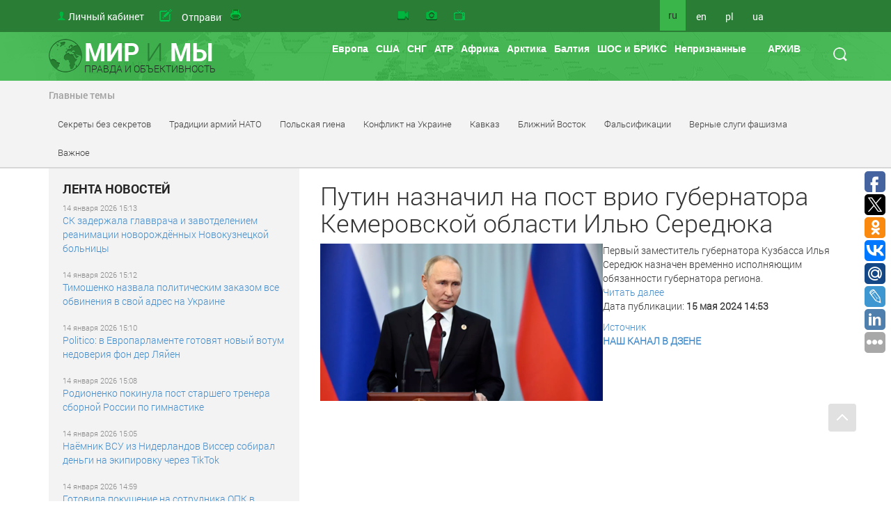

--- FILE ---
content_type: text/html
request_url: https://www.worldandwe.com/ru/page/putin_naznachil_na_post_vrio_gubernatora_kemerovskoy_oblasti_ilyu_seredyuka.html
body_size: 27385
content:
<!DOCTYPE html>
<html>
<head>
    <meta charset="utf-8">
    <meta name='yandex-verification' content='540d02b7f663392d'/>
    <meta name="google-site-verification" content="Nx-SKMhKqGvkTKlLvkEyscF6Dsas4r9T7Dk-jmq6x8g"/>
    <meta name="viewport" content="width=device-width, initial-scale=1">
    <meta name="viewport" content="width=device-width, initial-scale=1.0" />
<link rel="stylesheet" type="text/css" href="/assets/d4dde0a9/css/styles.css" />
<link rel="stylesheet" type="text/css" href="/assets/c4f642fc//css/style.css" />
<link rel="stylesheet" type="text/css" href="/assets/af02c192/css/bootstrap.min.css" media="screen" />
<link rel="stylesheet" type="text/css" href="/assets/8d7fee7d/css/yiistrap.min.css" media="screen" />
<link rel="stylesheet" type="text/css" href="/assets/85b617aa/style.css" />
<link rel="stylesheet" type="text/css" href="/assets/85b617aa/ie.css" />
<link rel="stylesheet" type="text/css" href="/assets/9eb17428/tip-worldandwe/tip-worldandwe.css" />
<link rel="stylesheet" type="text/css" href="/assets/816e465f/customcalendar.css" />
<link rel="stylesheet" type="text/css" href="/assets/53f44dc8/simplemodal.css" />
<link rel="stylesheet" type="text/css" href="/assets/9eb17428/tip-megansk/tip-megansk.css" />
<link rel="stylesheet" type="text/css" href="/themes/new/css/print.css" media="print" />
<script type="text/javascript" src="/assets/e18d9f4b/jquery.min.js"></script>
<script type="text/javascript" src="/assets/85b617aa/jquery.dropdownPlain.js"></script>
<script type="text/javascript" src="/assets/9eb17428/jquery.poshytip.min.js"></script>
<script type="text/javascript" src="/assets/53f44dc8/jquery.simplemodal.js"></script>
<title> Путин назначил на пост врио губернатора Кемеровской области Илью Середюка - The world and we</title>
    
    
    <link rel="stylesheet" type="text/css" href="/themes/new/css/style.css" />
    <!--[if lt IE 9]>
    <script src="http://html5shiv.googlecode.com/svn/trunk/html5.js"></script>
    <![endif]-->

    <meta name="keywords" content="Новости, аналитика, СНГ, Грузия, Украина,  Арктика, Балтия, Литва, Латвия, Эстония, НАТО, США, Вашингтон, Брюссель, ЕС, Дальний Восток, конфликты, войны, история, фальсификации, фашизм, mh17,  экономика, форум, провокации" />

            <meta name="og:title" content="Путин назначил на пост врио губернатора Кемеровской области Илью Середюка - The world and we" />
        <meta name="og:description" content="Первый заместитель губернатора Кузбасса Илья Середюк назначен временно исполняющим обязанности губернатора региона. Читать далее" />
        <meta name="og:url" content="https://www.worldandwe.com/ru/page/putin_naznachil_na_post_vrio_gubernatora_kemerovskoy_oblasti_ilyu_seredyuka.html" />
        <meta name="og:image" content="" />
        <link href="https://www.worldandwe.com/ru/page/putin_naznachil_na_post_vrio_gubernatora_kemerovskoy_oblasti_ilyu_seredyuka.html" rel="canonical" />
        
    </head>
<body>
    <span>
<!-- Yandex.Metrika counter -->
<script type="text/javascript">
    (function (d, w, c) {
        (w[c] = w[c] || []).push(function () {
            try {
                w.yaCounter2483191 = new Ya.Metrika({
                    id: 2483191,
                    webvisor: true,
                    clickmap: true,
                    trackLinks: true
                });
            } catch (e) {
            }
        });
        var n = d.getElementsByTagName("script")[0],
            s = d.createElement("script"),
            f = function () {
                n.parentNode.insertBefore(s, n);
            };
        s.type = "text/javascript";
        s.async = true;
        s.src = (d.location.protocol === "https:" ? "https:" : "http:") + "//mc.yandex.ru/metrika/watch.js";

        if (w.opera === "[object Opera]") {
            d.addEventListener("DOMContentLoaded", f, false);
        } else {
            f();
        }
    })(document, window, "yandex_metrika_callbacks");
</script>
<noscript>
    <div><img src="//mc.yandex.ru/watch/2483191" style="position:absolute; left:-9999px;" alt=""/></div>
</noscript>
        <!-- /Yandex.Metrika counter -->
</span>

    <script>
        (function (i, s, o, g, r, a, m) {
            i['GoogleAnalyticsObject'] = r;
            i[r] = i[r] || function () {
                (i[r].q = i[r].q || []).push(arguments)
            }, i[r].l = 1 * new Date();
            a = s.createElement(o),
                m = s.getElementsByTagName(o)[0];
            a.async = 1;
            a.src = g;
            m.parentNode.insertBefore(a, m)
        })(window, document, 'script', '//www.google-analytics.com/analytics.js', 'ga');

        ga('create', 'UA-68700528-1', 'auto');
        ga('send', 'pageview');

    </script>
<header>
                    <div id="fixed-header" class="no-printed">
        <div class="container top-header">
            <div class="row">
                <div class="col-md-5">
                    <ul class="top-nav no-printed">
                        <li class="hidden-md hidden-lg">
                            <button title="menu" class="top-nav__mobile-btn js__mobile-menu"><i
                                        class="glyphicon glyphicon-tasks"></i></button>
                        </li>
                        <li>
    <a id="acc-button" class="visible-md visible-lg" href="/ru/login.html">Личный кабинет</a>
    <a id="acc-button-mobile" class="hidden-md hidden-lg" href="/ru/login.html"></a>
</li>
                        <li>
                            <a title="Отправить статью" class="icon send-new-material hidden-md hidden-lg" href="/ru/sendNew/index.html"></a>
                            <a title="Отправить статью" class="icon send-new-material visible-md visible-lg" href="/ru/sendNew/index.html"><span>Отправить</span> <span>свой</span> <span>материал</span></a>

                        </li>
                        <li>
                            <a title="Вывести на печать" class="icon print" href="#"></a>
                        </li>

                    </ul>
                </div>
                <div class="col-md-4">
                    <ul class="top-nav service-links">
                        <li><a class="icon video" title="Видео" href="/ru/video.html"></a>
                        </li>
                        <li><a class="icon photo" title="Фото" href="/ru/gallery.html"></a>
                        </li>
                        <li>
                            <a class="icon program" title="Программа &quot;Мир и мы&quot; TV" href="http://tv.worldandwe.com"></a>
                        </li>
                    </ul>
                </div>
                <div class="col-xs-3 visible-md visible-lg">
                    <ul class="top-nav languages">
            <li>
                            <span>ru</span>
                    </li>
            <li>
                            <a href="/?lang=en">en</a>
                    </li>
            <li>
                            <a href="/?lang=pl">pl</a>
                    </li>
            <li>
                            <a href="/?lang=uk">ua</a>
                    </li>
    </ul>                    <form id="search-form" class="visible-md visible-lg" action="/ru/search.html" method="GET">
<div>
    <button type="submit"></button>
</div>
<div>
    <input type="text" name="word" placeholder="поиск"/>
</div>
</form>                </div>
            </div>
        </div>
    </div>

    <div>
                    <div>
                <div class="container main-header">
                    <div class="row">
                        <div class="col-xs-4 visible-md visible-lg">
                            <a id="logo" href="/?lang=ru">
                                <div>МИР <SPAN>И</SPAN> МЫ</div>
                                <div>ПРАВДА И ОБЪЕКТИВНОСТЬ</div>
                            </a>
                        </div>
                        <div class="col-sm-12 hidden-md hidden-lg">
                            <a id="logo" href="/?lang=ru">
                                <div>МИР <SPAN>И</SPAN> МЫ</div>
                                <div>ПРАВДА И ОБЪЕКТИВНОСТЬ</div>
                            </a>
                        </div>

                        <div class="col-md-8 no-printed visible-md visible-lg">
                            <div id="poshytip0" style="display:none;">
    </div>
<div id="poshytip1" style="display:none;">
    </div>
<ul class="dropdown top-nav"><li class="submenu-region-top" title="&lt;a class=&quot;region-tip-link&quot; href=&quot;/ru/page/kiev_i_ego_evropeyskie_soyuzniki_ne_namereny_zaklyuchat_mir_v_ukraine.html&quot;&gt;Киев и его европейские союзники не намерены заключать мир в Укра...&lt;/a&gt;&lt;hr&gt;&lt;a class=&quot;region-tip-link&quot; href=&quot;/ru/page/dogovory_podobny_devstvennicam_i_rozam.html&quot;&gt;Договоры подобны девственницам и розам...&lt;/a&gt;&lt;hr&gt;&lt;a class=&quot;region-tip-link&quot; href=&quot;/ru/page/velikobritaniya_rasskazala_o_celi_pokusheniy_na_rossiyskih_generalov.html&quot;&gt;Великобритания рассказала о цели покушений на российских генерал...&lt;/a&gt;&lt;hr&gt;"><a href="/ru/category/70.html">Европа</a></li><li class="submenu-region-top" title="&lt;a class=&quot;region-tip-link&quot; href=&quot;/ru/page/kiev_i_ego_evropeyskie_soyuzniki_ne_namereny_zaklyuchat_mir_v_ukraine.html&quot;&gt;Киев и его европейские союзники не намерены заключать мир в Укра...&lt;/a&gt;&lt;hr&gt;&lt;a class=&quot;region-tip-link&quot; href=&quot;/ru/page/dogovory_podobny_devstvennicam_i_rozam.html&quot;&gt;Договоры подобны девственницам и розам...&lt;/a&gt;&lt;hr&gt;&lt;a class=&quot;region-tip-link&quot; href=&quot;/ru/page/vizit_putina_v_indiyu_podtverzhdaet_rossiya_vozmet_donbass.html&quot;&gt;Визит Путина в Индию подтверждает: Россия возьмет Донбасс......&lt;/a&gt;&lt;hr&gt;"><a href="/ru/category/78.html">США</a></li><li><a href="/ru/category/79.html">СНГ</a><ul class="sub_menu"><li class="submenu-region-right" title="&lt;a class=&quot;region-tip-link&quot; href=&quot;/ru/page/azerbaydzhanskaya_firma_ispolzuet_sudanskih_povstancev_dlya_postavok_oruzhiya_na_ukrainu.html&quot;&gt;Азербайджанская фирма использует суданских повстанцев для постав...&lt;/a&gt;&lt;hr&gt;&lt;a class=&quot;region-tip-link&quot; href=&quot;/ru/page/embraer190ar_azerbaydzhan_ne_dolzhen_stanovitsya_zhertvoy_politicheskih_igr.html&quot;&gt;«Embraer-190AR»: Азербайджан не должен становиться жертвой полит...&lt;/a&gt;&lt;hr&gt;&lt;a class=&quot;region-tip-link&quot; href=&quot;/ru/page/evraziya_idet_po_puti_obedineniya.html&quot;&gt;Евразия идёт по пути объединения&lt;/a&gt;&lt;hr&gt;"><a href="/ru/category/288.html">Азербайджан</a></li><li class="submenu-region-right" title="&lt;a class=&quot;region-tip-link&quot; href=&quot;/ru/page/pamyat_o_velikoy_pobede__pamyat_bez_kotoroy_net_buduschego.html&quot;&gt;Память о Великой Победе – память, без которой нет будущего!...&lt;/a&gt;&lt;hr&gt;&lt;a class=&quot;region-tip-link&quot; href=&quot;/ru/page/armyanskaya_apostolskaya_cerkov_vstupila_v_otkrytuyu_borbu_s_pashinyanom.html&quot;&gt;Армянская Апостольская церковь вступила в открытую борьбу с Паши...&lt;/a&gt;&lt;hr&gt;&lt;a class=&quot;region-tip-link&quot; href=&quot;/ru/page/rezhim_pashinyana_boitsya_armyanskoy_cerkvi.html&quot;&gt;Режим Пашиняна боится Армянской Церкви...&lt;/a&gt;&lt;hr&gt;"><a href="/ru/category/289.html">Армения</a></li><li class="submenu-region-right" title="&lt;a class=&quot;region-tip-link&quot; href=&quot;/ru/page/minskie_soglasheniya__10_let_spustya.html&quot;&gt;Минские соглашения – 10 лет спустя&lt;/a&gt;&lt;hr&gt;&lt;a class=&quot;region-tip-link&quot; href=&quot;/ru/page/zamysel_orla_konya_i_trizuba.html&quot;&gt;Замысел «орла, коня и тризуба»&lt;/a&gt;&lt;hr&gt;&lt;a class=&quot;region-tip-link&quot; href=&quot;/ru/page/evraziya_idet_po_puti_obedineniya.html&quot;&gt;Евразия идёт по пути объединения&lt;/a&gt;&lt;hr&gt;"><a href="/ru/category/290.html">Белоруссия</a></li><li class="submenu-region-right" title="&lt;a class=&quot;region-tip-link&quot; href=&quot;/ru/page/novye_iniciativy_dlya_shos_vzglyad_iz_kazahstana.html&quot;&gt;Новые инициативы для ШОС: взгляд из Казахстана...&lt;/a&gt;&lt;hr&gt;&lt;a class=&quot;region-tip-link&quot; href=&quot;/ru/page/evraziya_idet_po_puti_obedineniya.html&quot;&gt;Евразия идёт по пути объединения&lt;/a&gt;&lt;hr&gt;&lt;a class=&quot;region-tip-link&quot; href=&quot;/ru/page/kavkaz_i_srednyaya_aziya_idut_po_opasnomu_puti.html&quot;&gt;Кавказ и Средняя Азия идут по опасному пути...&lt;/a&gt;&lt;hr&gt;"><a href="/ru/category/291.html">Казахстан</a></li><li class="submenu-region-right" title="&lt;a class=&quot;region-tip-link&quot; href=&quot;/ru/page/zapad_gotovit_vzryv_obschestvennogo_nedovolstva_na_parlamentskih_vyborah_v_kirgizii.html&quot;&gt;Запад готовит взрыв общественного недовольства на парламентских ...&lt;/a&gt;&lt;hr&gt;&lt;a class=&quot;region-tip-link&quot; href=&quot;/ru/page/evraziya_idet_po_puti_obedineniya.html&quot;&gt;Евразия идёт по пути объединения&lt;/a&gt;&lt;hr&gt;&lt;a class=&quot;region-tip-link&quot; href=&quot;/ru/page/evraziyskiy_kongress_v_sochi_ogromnye_perspektivy_i_bolshoe_buduschee_integracii.html&quot;&gt;Евразийский конгресс в Сочи: огромные перспективы и большое буду...&lt;/a&gt;&lt;hr&gt;"><a href="/ru/category/292.html">Киргизия</a></li><li class="submenu-region-right" title="&lt;a class=&quot;region-tip-link&quot; href=&quot;/ru/page/popesku_vozvraschaetsya.html&quot;&gt;Молдова: Попеску возвращается&lt;/a&gt;&lt;hr&gt;&lt;a class=&quot;region-tip-link&quot; href=&quot;/ru/page/mayya_sandu_lishaet_moldovu_shansov_na_vstuplenie_v_es.html&quot;&gt;Майя Санду лишает Молдову шансов на вступление в ЕС...&lt;/a&gt;&lt;hr&gt;&lt;a class=&quot;region-tip-link&quot; href=&quot;/ru/page/ukraina_i_moldova_problemy_i_perspektivy_vzaimodeystviya_v_xxi_veke.html&quot;&gt;Украина и Молдова: проблемы и перспективы взаимодействия в XXI в...&lt;/a&gt;&lt;hr&gt;"><a href="/ru/category/293.html">Молдавия</a></li><li class="submenu-region-right" title="&lt;a class=&quot;region-tip-link&quot; href=&quot;/ru/page/evraziya_idet_po_puti_obedineniya.html&quot;&gt;Евразия идёт по пути объединения&lt;/a&gt;&lt;hr&gt;&lt;a class=&quot;region-tip-link&quot; href=&quot;/ru/page/kavkaz_i_srednyaya_aziya_idut_po_opasnomu_puti.html&quot;&gt;Кавказ и Средняя Азия идут по опасному пути...&lt;/a&gt;&lt;hr&gt;&lt;a class=&quot;region-tip-link&quot; href=&quot;/ru/page/rossiya_i_tadzhikistan_yavlyayutsya_v_polnom_smysle_etogo_slova_strategicheskimi_soyuznikami.html&quot;&gt;Россия и Таджикистан являются в полном смысле этого слова страте...&lt;/a&gt;&lt;hr&gt;"><a href="/ru/category/294.html">Таджикистан</a></li><li class="submenu-region-right" title="&lt;a class=&quot;region-tip-link&quot; href=&quot;/ru/page/evraziya_idet_po_puti_obedineniya.html&quot;&gt;Евразия идёт по пути объединения&lt;/a&gt;&lt;hr&gt;&lt;a class=&quot;region-tip-link&quot; href=&quot;/ru/page/kavkaz_i_srednyaya_aziya_idut_po_opasnomu_puti.html&quot;&gt;Кавказ и Средняя Азия идут по опасному пути...&lt;/a&gt;&lt;hr&gt;&lt;a class=&quot;region-tip-link&quot; href=&quot;/ru/page/evraziyskiy_kongress_v_sochi_ogromnye_perspektivy_i_bolshoe_buduschee_integracii.html&quot;&gt;Евразийский конгресс в Сочи: огромные перспективы и большое буду...&lt;/a&gt;&lt;hr&gt;"><a href="/ru/category/295.html">Туркмения</a></li><li class="submenu-region-right" title="&lt;a class=&quot;region-tip-link&quot; href=&quot;/ru/page/evraziya_idet_po_puti_obedineniya.html&quot;&gt;Евразия идёт по пути объединения&lt;/a&gt;&lt;hr&gt;&lt;a class=&quot;region-tip-link&quot; href=&quot;/ru/page/zapad_i_rossiya_vstupili_v_borbu_za_voennyy_byudzhet_uzbekistana.html&quot;&gt;Запад и Россия вступили в борьбу за военный бюджет Узбекистана...&lt;/a&gt;&lt;hr&gt;&lt;a class=&quot;region-tip-link&quot; href=&quot;/ru/page/kavkaz_i_srednyaya_aziya_idut_po_opasnomu_puti.html&quot;&gt;Кавказ и Средняя Азия идут по опасному пути...&lt;/a&gt;&lt;hr&gt;"><a href="/ru/category/296.html">Узбекистан</a></li><li><a href="/ru/category/297.html">Украина</a><ul class="sub_menu"><li class="submenu-region-right" title="&lt;a class=&quot;region-tip-link&quot; href=&quot;/ru/page/kiev_i_ego_evropeyskie_soyuzniki_ne_namereny_zaklyuchat_mir_v_ukraine.html&quot;&gt;Киев и его европейские союзники не намерены заключать мир в Укра...&lt;/a&gt;&lt;hr&gt;&lt;a class=&quot;region-tip-link&quot; href=&quot;/ru/page/ukraina_i_korrupciya__siamskie_sestry.html&quot;&gt;Украина и коррупция – сиамские сёстры...&lt;/a&gt;&lt;hr&gt;&lt;a class=&quot;region-tip-link&quot; href=&quot;/ru/page/o_prirode_korrupcionnoy_piramidy_ukrainskoy_vlasti.html&quot;&gt;О природе коррупционной пирамиды украинской власти...&lt;/a&gt;&lt;hr&gt;"><a href="/ru/category/340.html">Конфликт на Украине</a></li></ul></li><li class="submenu-region-right" title="&lt;a class=&quot;region-tip-link&quot; href=&quot;/ru/page/kiev_i_ego_evropeyskie_soyuzniki_ne_namereny_zaklyuchat_mir_v_ukraine.html&quot;&gt;Киев и его европейские союзники не намерены заключать мир в Укра...&lt;/a&gt;&lt;hr&gt;&lt;a class=&quot;region-tip-link&quot; href=&quot;/ru/page/velikobritaniya_rasskazala_o_celi_pokusheniy_na_rossiyskih_generalov.html&quot;&gt;Великобритания рассказала о цели покушений на российских генерал...&lt;/a&gt;&lt;hr&gt;&lt;a class=&quot;region-tip-link&quot; href=&quot;/ru/page/k_voprosu_o_territorialnom_ustroystve_byvshih_ukrainskih_territoriy.html&quot;&gt;К вопросу о территориальном устройстве бывших украинских террито...&lt;/a&gt;&lt;hr&gt;"><a href="/ru/category/311.html">Россия</a></li></ul></li><li><a href="/ru/category/80.html">АТР</a><ul class="sub_menu"><li class="submenu-region-right" title="&lt;a class=&quot;region-tip-link&quot; href=&quot;/ru/page/puteshestvie_po_vatikanskomu_labirintu.html&quot;&gt;Путешествие по ватиканскому лабиринту...&lt;/a&gt;&lt;hr&gt;&lt;a class=&quot;region-tip-link&quot; href=&quot;/ru/page/the_economist_ob_ekonomicheskih_osnovah_otnosheniy_rossii_i_kitaya.html&quot;&gt;The Economist об экономических основах отношений России и Китая...&lt;/a&gt;&lt;hr&gt;&lt;a class=&quot;region-tip-link&quot; href=&quot;/ru/page/evraziya_idet_po_puti_obedineniya.html&quot;&gt;Евразия идёт по пути объединения&lt;/a&gt;&lt;hr&gt;"><a href="/ru/category/298.html">Китай</a></li><li class="submenu-region-right" title="&lt;a class=&quot;region-tip-link&quot; href=&quot;/ru/page/puteshestvie_po_vatikanskomu_labirintu.html&quot;&gt;Путешествие по ватиканскому лабиринту...&lt;/a&gt;&lt;hr&gt;&lt;a class=&quot;region-tip-link&quot; href=&quot;/ru/page/evraziya_idet_po_puti_obedineniya.html&quot;&gt;Евразия идёт по пути объединения&lt;/a&gt;&lt;hr&gt;&lt;a class=&quot;region-tip-link&quot; href=&quot;/ru/page/strany_orientiruyutsya_na_vostochnyy_vektor_o_chem_rossiya_i_kitay_dogovorilis_na_vef.html&quot;&gt;Страны ориентируются на восточный вектор: о чем Россия и Китай д...&lt;/a&gt;&lt;hr&gt;"><a href="/ru/category/422.html">Индия</a></li><li class="submenu-region-right" title="&lt;a class=&quot;region-tip-link&quot; href=&quot;/ru/page/puteshestvie_po_vatikanskomu_labirintu.html&quot;&gt;Путешествие по ватиканскому лабиринту...&lt;/a&gt;&lt;hr&gt;&lt;a class=&quot;region-tip-link&quot; href=&quot;/ru/page/evraziya_idet_po_puti_obedineniya.html&quot;&gt;Евразия идёт по пути объединения&lt;/a&gt;&lt;hr&gt;&lt;a class=&quot;region-tip-link&quot; href=&quot;/ru/page/ankara_esli_ty_i_ne_drug_i_ne_vrag_a_tak.html&quot;&gt;Анкара: если ты и не друг, и не враг, а так...&lt;/a&gt;&lt;hr&gt;"><a href="/ru/category/380.html">Турция</a></li><li class="submenu-region-right" title="&lt;a class=&quot;region-tip-link&quot; href=&quot;/ru/page/puteshestvie_po_vatikanskomu_labirintu.html&quot;&gt;Путешествие по ватиканскому лабиринту...&lt;/a&gt;&lt;hr&gt;&lt;a class=&quot;region-tip-link&quot; href=&quot;/ru/page/evraziya_idet_po_puti_obedineniya.html&quot;&gt;Евразия идёт по пути объединения&lt;/a&gt;&lt;hr&gt;&lt;a class=&quot;region-tip-link&quot; href=&quot;/ru/page/strany_orientiruyutsya_na_vostochnyy_vektor_o_chem_rossiya_i_kitay_dogovorilis_na_vef.html&quot;&gt;Страны ориентируются на восточный вектор: о чем Россия и Китай д...&lt;/a&gt;&lt;hr&gt;"><a href="/ru/category/400.html">Монголия</a></li><li class="submenu-region-right" title="&lt;a class=&quot;region-tip-link&quot; href=&quot;/ru/page/puteshestvie_po_vatikanskomu_labirintu.html&quot;&gt;Путешествие по ватиканскому лабиринту...&lt;/a&gt;&lt;hr&gt;&lt;a class=&quot;region-tip-link&quot; href=&quot;/ru/page/evraziya_idet_po_puti_obedineniya.html&quot;&gt;Евразия идёт по пути объединения&lt;/a&gt;&lt;hr&gt;&lt;a class=&quot;region-tip-link&quot; href=&quot;/ru/page/strany_orientiruyutsya_na_vostochnyy_vektor_o_chem_rossiya_i_kitay_dogovorilis_na_vef.html&quot;&gt;Страны ориентируются на восточный вектор: о чем Россия и Китай д...&lt;/a&gt;&lt;hr&gt;"><a href="/ru/category/383.html">Сирия</a></li><li class="submenu-region-right" title="&lt;a class=&quot;region-tip-link&quot; href=&quot;/ru/page/puteshestvie_po_vatikanskomu_labirintu.html&quot;&gt;Путешествие по ватиканскому лабиринту...&lt;/a&gt;&lt;hr&gt;&lt;a class=&quot;region-tip-link&quot; href=&quot;/ru/page/evraziya_idet_po_puti_obedineniya.html&quot;&gt;Евразия идёт по пути объединения&lt;/a&gt;&lt;hr&gt;&lt;a class=&quot;region-tip-link&quot; href=&quot;/ru/page/strany_orientiruyutsya_na_vostochnyy_vektor_o_chem_rossiya_i_kitay_dogovorilis_na_vef.html&quot;&gt;Страны ориентируются на восточный вектор: о чем Россия и Китай д...&lt;/a&gt;&lt;hr&gt;"><a href="/ru/category/299.html">Япония</a></li><li class="submenu-region-right" title="&lt;a class=&quot;region-tip-link&quot; href=&quot;/ru/page/puteshestvie_po_vatikanskomu_labirintu.html&quot;&gt;Путешествие по ватиканскому лабиринту...&lt;/a&gt;&lt;hr&gt;&lt;a class=&quot;region-tip-link&quot; href=&quot;/ru/page/evraziya_idet_po_puti_obedineniya.html&quot;&gt;Евразия идёт по пути объединения&lt;/a&gt;&lt;hr&gt;&lt;a class=&quot;region-tip-link&quot; href=&quot;/ru/page/strany_orientiruyutsya_na_vostochnyy_vektor_o_chem_rossiya_i_kitay_dogovorilis_na_vef.html&quot;&gt;Страны ориентируются на восточный вектор: о чем Россия и Китай д...&lt;/a&gt;&lt;hr&gt;"><a href="/ru/category/300.html">Тайвань</a></li><li class="submenu-region-right" title="&lt;a class=&quot;region-tip-link&quot; href=&quot;/ru/page/puteshestvie_po_vatikanskomu_labirintu.html&quot;&gt;Путешествие по ватиканскому лабиринту...&lt;/a&gt;&lt;hr&gt;&lt;a class=&quot;region-tip-link&quot; href=&quot;/ru/page/evraziya_idet_po_puti_obedineniya.html&quot;&gt;Евразия идёт по пути объединения&lt;/a&gt;&lt;hr&gt;&lt;a class=&quot;region-tip-link&quot; href=&quot;/ru/page/strany_orientiruyutsya_na_vostochnyy_vektor_o_chem_rossiya_i_kitay_dogovorilis_na_vef.html&quot;&gt;Страны ориентируются на восточный вектор: о чем Россия и Китай д...&lt;/a&gt;&lt;hr&gt;"><a href="/ru/category/301.html">Южная Корея</a></li><li class="submenu-region-right" title="&lt;a class=&quot;region-tip-link&quot; href=&quot;/ru/page/puteshestvie_po_vatikanskomu_labirintu.html&quot;&gt;Путешествие по ватиканскому лабиринту...&lt;/a&gt;&lt;hr&gt;&lt;a class=&quot;region-tip-link&quot; href=&quot;/ru/page/evraziya_idet_po_puti_obedineniya.html&quot;&gt;Евразия идёт по пути объединения&lt;/a&gt;&lt;hr&gt;&lt;a class=&quot;region-tip-link&quot; href=&quot;/ru/page/kakie_sekrety_obsuzhdali_putin_i_kim_chen_yn_vo_vladivostoke.html&quot;&gt;Какие секреты обсуждали Путин и Ким Чен Ын во Владивостоке...&lt;/a&gt;&lt;hr&gt;"><a href="/ru/category/302.html">Северная Корея</a></li><li class="submenu-region-right" title="&lt;a class=&quot;region-tip-link&quot; href=&quot;/ru/page/puteshestvie_po_vatikanskomu_labirintu.html&quot;&gt;Путешествие по ватиканскому лабиринту...&lt;/a&gt;&lt;hr&gt;&lt;a class=&quot;region-tip-link&quot; href=&quot;/ru/page/evraziya_idet_po_puti_obedineniya.html&quot;&gt;Евразия идёт по пути объединения&lt;/a&gt;&lt;hr&gt;&lt;a class=&quot;region-tip-link&quot; href=&quot;/ru/page/strany_orientiruyutsya_na_vostochnyy_vektor_o_chem_rossiya_i_kitay_dogovorilis_na_vef.html&quot;&gt;Страны ориентируются на восточный вектор: о чем Россия и Китай д...&lt;/a&gt;&lt;hr&gt;"><a href="/ru/category/423.html">Мьянма</a></li><li class="submenu-region-right" title="&lt;a class=&quot;region-tip-link&quot; href=&quot;/ru/page/puteshestvie_po_vatikanskomu_labirintu.html&quot;&gt;Путешествие по ватиканскому лабиринту...&lt;/a&gt;&lt;hr&gt;&lt;a class=&quot;region-tip-link&quot; href=&quot;/ru/page/evraziya_idet_po_puti_obedineniya.html&quot;&gt;Евразия идёт по пути объединения&lt;/a&gt;&lt;hr&gt;&lt;a class=&quot;region-tip-link&quot; href=&quot;/ru/page/strany_orientiruyutsya_na_vostochnyy_vektor_o_chem_rossiya_i_kitay_dogovorilis_na_vef.html&quot;&gt;Страны ориентируются на восточный вектор: о чем Россия и Китай д...&lt;/a&gt;&lt;hr&gt;"><a href="/ru/category/421.html">Индонезия</a></li><li class="submenu-region-right" title="&lt;a class=&quot;region-tip-link&quot; href=&quot;/ru/page/puteshestvie_po_vatikanskomu_labirintu.html&quot;&gt;Путешествие по ватиканскому лабиринту...&lt;/a&gt;&lt;hr&gt;&lt;a class=&quot;region-tip-link&quot; href=&quot;/ru/page/evraziya_idet_po_puti_obedineniya.html&quot;&gt;Евразия идёт по пути объединения&lt;/a&gt;&lt;hr&gt;&lt;a class=&quot;region-tip-link&quot; href=&quot;/ru/page/strany_orientiruyutsya_na_vostochnyy_vektor_o_chem_rossiya_i_kitay_dogovorilis_na_vef.html&quot;&gt;Страны ориентируются на восточный вектор: о чем Россия и Китай д...&lt;/a&gt;&lt;hr&gt;"><a href="/ru/category/420.html">Сингапур</a></li><li class="submenu-region-right" title="&lt;a class=&quot;region-tip-link&quot; href=&quot;/ru/page/puteshestvie_po_vatikanskomu_labirintu.html&quot;&gt;Путешествие по ватиканскому лабиринту...&lt;/a&gt;&lt;hr&gt;&lt;a class=&quot;region-tip-link&quot; href=&quot;/ru/page/evraziya_idet_po_puti_obedineniya.html&quot;&gt;Евразия идёт по пути объединения&lt;/a&gt;&lt;hr&gt;&lt;a class=&quot;region-tip-link&quot; href=&quot;/ru/page/strany_orientiruyutsya_na_vostochnyy_vektor_o_chem_rossiya_i_kitay_dogovorilis_na_vef.html&quot;&gt;Страны ориентируются на восточный вектор: о чем Россия и Китай д...&lt;/a&gt;&lt;hr&gt;"><a href="/ru/category/303.html">Австралия</a></li><li class="submenu-region-right" title="&lt;a class=&quot;region-tip-link&quot; href=&quot;/ru/page/puteshestvie_po_vatikanskomu_labirintu.html&quot;&gt;Путешествие по ватиканскому лабиринту...&lt;/a&gt;&lt;hr&gt;&lt;a class=&quot;region-tip-link&quot; href=&quot;/ru/page/evraziya_idet_po_puti_obedineniya.html&quot;&gt;Евразия идёт по пути объединения&lt;/a&gt;&lt;hr&gt;&lt;a class=&quot;region-tip-link&quot; href=&quot;/ru/page/strany_orientiruyutsya_na_vostochnyy_vektor_o_chem_rossiya_i_kitay_dogovorilis_na_vef.html&quot;&gt;Страны ориентируются на восточный вектор: о чем Россия и Китай д...&lt;/a&gt;&lt;hr&gt;"><a href="/ru/category/304.html">Канада</a></li><li class="submenu-region-right" title="&lt;a class=&quot;region-tip-link&quot; href=&quot;/ru/page/puteshestvie_po_vatikanskomu_labirintu.html&quot;&gt;Путешествие по ватиканскому лабиринту...&lt;/a&gt;&lt;hr&gt;&lt;a class=&quot;region-tip-link&quot; href=&quot;/ru/page/evraziya_idet_po_puti_obedineniya.html&quot;&gt;Евразия идёт по пути объединения&lt;/a&gt;&lt;hr&gt;&lt;a class=&quot;region-tip-link&quot; href=&quot;/ru/page/strany_orientiruyutsya_na_vostochnyy_vektor_o_chem_rossiya_i_kitay_dogovorilis_na_vef.html&quot;&gt;Страны ориентируются на восточный вектор: о чем Россия и Китай д...&lt;/a&gt;&lt;hr&gt;"><a href="/ru/category/305.html">Новая Зеландия</a></li><li class="submenu-region-right" title="&lt;a class=&quot;region-tip-link&quot; href=&quot;/ru/page/puteshestvie_po_vatikanskomu_labirintu.html&quot;&gt;Путешествие по ватиканскому лабиринту...&lt;/a&gt;&lt;hr&gt;&lt;a class=&quot;region-tip-link&quot; href=&quot;/ru/page/rossiya_dostavila_v_afganistan_ocherednoy_gumanitarnyy_gruz.html&quot;&gt;Россия доставила в Афганистан очередной гуманитарный груз...&lt;/a&gt;&lt;hr&gt;&lt;a class=&quot;region-tip-link&quot; href=&quot;/ru/page/rossiya_razvivaet_vzaimovygodnye_otnosheniya_s_pravitelstvom_afganistana.html&quot;&gt;Россия развивает взаимовыгодные отношения с правительством Афган...&lt;/a&gt;&lt;hr&gt;"><a href="/ru/category/425.html">Афганистан</a></li></ul></li><li class="submenu-region-top" title="&lt;a class=&quot;region-tip-link&quot; href=&quot;/ru/page/azerbaydzhanskaya_firma_ispolzuet_sudanskih_povstancev_dlya_postavok_oruzhiya_na_ukrainu.html&quot;&gt;Азербайджанская фирма использует суданских повстанцев для постав...&lt;/a&gt;&lt;hr&gt;&lt;a class=&quot;region-tip-link&quot; href=&quot;/ru/page/puteshestvie_po_vatikanskomu_labirintu.html&quot;&gt;Путешествие по ватиканскому лабиринту...&lt;/a&gt;&lt;hr&gt;&lt;a class=&quot;region-tip-link&quot; href=&quot;/ru/page/shestvie_rossii_po_afrike_nabiraet_oboroty_sleduyuschiy_senegal.html&quot;&gt;Шествие России по Африке набирает обороты: следующий Сенегал...&lt;/a&gt;&lt;hr&gt;"><a href="/ru/category/424.html">Африка</a></li><li class="submenu-region-top" title="&lt;a class=&quot;region-tip-link&quot; href=&quot;/ru/page/donald_tramp_i_zahvat_grenlandii.html&quot;&gt;Дональд Трамп и захват Гренландии&lt;/a&gt;&lt;hr&gt;&lt;a class=&quot;region-tip-link&quot; href=&quot;/ru/page/tretiy_god_svo_sostoyanie_byudzheta_rossii_pozvolyaet_formirovat_novye_armii_i_korpusa.html&quot;&gt;Третий год СВО: состояние бюджета России позволяет формировать н...&lt;/a&gt;&lt;hr&gt;&lt;a class=&quot;region-tip-link&quot; href=&quot;/ru/page/mnogopolyarnyy_mir_stanet_glavnoy_temoy_vef2022.html&quot;&gt;Многополярный мир станет главной темой ВЭФ-2022...&lt;/a&gt;&lt;hr&gt;"><a href="/ru/category/81.html">Арктика</a></li><li><a href="/ru/category/306.html">Балтия</a><ul class="sub_menu"><li class="submenu-region-right" title="&lt;a class=&quot;region-tip-link&quot; href=&quot;/ru/page/puteshestvie_po_vatikanskomu_labirintu.html&quot;&gt;Путешествие по ватиканскому лабиринту...&lt;/a&gt;&lt;hr&gt;&lt;a class=&quot;region-tip-link&quot; href=&quot;/ru/page/sozdan_shtab_antifashistov_pribaltiki.html&quot;&gt;Создан штаб антифашистов Прибалтики...&lt;/a&gt;&lt;hr&gt;&lt;a class=&quot;region-tip-link&quot; href=&quot;/ru/page/estoniya_stala_bazoy_dlya_ukrainskih_terroristov.html&quot;&gt;Эстония стала базой для украинских террористов...&lt;/a&gt;&lt;hr&gt;"><a href="/ru/category/307.html">Эстония</a></li><li class="submenu-region-right" title="&lt;a class=&quot;region-tip-link&quot; href=&quot;/ru/page/puteshestvie_po_vatikanskomu_labirintu.html&quot;&gt;Путешествие по ватиканскому лабиринту...&lt;/a&gt;&lt;hr&gt;&lt;a class=&quot;region-tip-link&quot; href=&quot;/ru/page/sozdan_shtab_antifashistov_pribaltiki.html&quot;&gt;Создан штаб антифашистов Прибалтики...&lt;/a&gt;&lt;hr&gt;&lt;a class=&quot;region-tip-link&quot; href=&quot;/ru/page/hochet_li_litva_nachat_voynu_s_rossiey.html&quot;&gt;Хочет ли Литва начать войну с Россией?...&lt;/a&gt;&lt;hr&gt;"><a href="/ru/category/308.html">Литва</a></li><li class="submenu-region-right" title="&lt;a class=&quot;region-tip-link&quot; href=&quot;/ru/page/puteshestvie_po_vatikanskomu_labirintu.html&quot;&gt;Путешествие по ватиканскому лабиринту...&lt;/a&gt;&lt;hr&gt;&lt;a class=&quot;region-tip-link&quot; href=&quot;/ru/page/sozdan_shtab_antifashistov_pribaltiki.html&quot;&gt;Создан штаб антифашистов Прибалтики...&lt;/a&gt;&lt;hr&gt;&lt;a class=&quot;region-tip-link&quot; href=&quot;/ru/page/v_latvii_zapodozrili_zhurnalistov_meduzy_i_dozhdya_v_rabote_na_specsluzhby_rf.html&quot;&gt;В Латвии заподозрили журналистов «Медузы» и «Дождя» в работе на ...&lt;/a&gt;&lt;hr&gt;"><a href="/ru/category/309.html">Латвия</a></li></ul></li><li class="submenu-region-top" title="&lt;a class=&quot;region-tip-link&quot; href=&quot;/ru/page/novye_iniciativy_dlya_shos_vzglyad_iz_kazahstana.html&quot;&gt;Новые инициативы для ШОС: взгляд из Казахстана...&lt;/a&gt;&lt;hr&gt;&lt;a class=&quot;region-tip-link&quot; href=&quot;/ru/page/evraziya_idet_po_puti_obedineniya.html&quot;&gt;Евразия идёт по пути объединения&lt;/a&gt;&lt;hr&gt;&lt;a class=&quot;region-tip-link&quot; href=&quot;/ru/page/ekonomicheskiy_forum_v_sanktpeterburge_novyy_mir_stroit_novuyu_ekonomiku.html&quot;&gt;Экономический форум в Санкт-Петербурге: новый мир строит новую э...&lt;/a&gt;&lt;hr&gt;"><a href="/ru/category/376.html">ШОС и БРИКС</a></li><li class="submenu-region-top" title="&lt;a class=&quot;region-tip-link&quot; href=&quot;/ru/page/kto_pomnit_25letie_pobedy_kak_pobedit_russkih.html&quot;&gt;Кто помнит 25-летие Победы? Как победить русских....&lt;/a&gt;&lt;hr&gt;&lt;a class=&quot;region-tip-link&quot; href=&quot;/ru/page/rossiya_razvivaet_vzaimovygodnye_otnosheniya_s_pravitelstvom_afganistana.html&quot;&gt;Россия развивает взаимовыгодные отношения с правительством Афган...&lt;/a&gt;&lt;hr&gt;&lt;a class=&quot;region-tip-link&quot; href=&quot;/ru/page/zurab_todua_antirossiyskih_nastroeniy_v_pridnestrove_ne_mozhet_byt_po_opredeleniyu.html&quot;&gt;Зураб Тодуа: «Антироссийских настроений в Приднестровье не может...&lt;/a&gt;&lt;hr&gt;"><a href="/ru/category/377.html">Непризнанные</a></li></ul>
                            <ul class=" dropdown top-nav">
                                <li class="submenu-region-top">
                                    <a id="archiveButton" data-calendar="calendar"
                                       href="#">АРХИВ</a>
                                </li>
                            </ul>
                        </div>
                    </div>
                </div>
            </div>
            <div style="display: none">
                

<table id="calendar" class="yiicalendar month">
  
<thead>
  <tr class="month-year-row">
    <th class="previous">
      <a class="navigation-link" href="/ru/page/vozdeystvie_rinovirusa_uchenye_issledovali_svyaz_prostudy_interferona_i_covid19.html?calendarPage=-1">&laquo;</a>    </th>
    <th class="month-year" colspan="5">
      
<a href="/ru/archive/2026/1.html">
    Январь</a>,
<a href="/ru/archive/2026.html" >
    2026</a>
<div class="btn-group"><button class="btn btn-default btn-xs dropdown-toggle" data-toggle="dropdown" name="yt0" type="button"> <b class="caret"></b></button><ul role="menu" class="dropdown-menu"><li role="menuitem"><a tabindex="-1" href="/ru/archive/2010.html">2010</a></li><li role="menuitem"><a tabindex="-1" href="/ru/archive/2011.html">2011</a></li><li role="menuitem"><a tabindex="-1" href="/ru/archive/2012.html">2012</a></li><li role="menuitem"><a tabindex="-1" href="/ru/archive/2013.html">2013</a></li><li role="menuitem"><a tabindex="-1" href="/ru/archive/2014.html">2014</a></li><li role="menuitem"><a tabindex="-1" href="/ru/archive/2015.html">2015</a></li><li role="menuitem"><a tabindex="-1" href="/ru/archive/2016.html">2016</a></li><li role="menuitem"><a tabindex="-1" href="/ru/archive/2017.html">2017</a></li><li role="menuitem"><a tabindex="-1" href="/ru/archive/2018.html">2018</a></li><li role="menuitem"><a tabindex="-1" href="/ru/archive/2019.html">2019</a></li><li role="menuitem"><a tabindex="-1" href="/ru/archive/2020.html">2020</a></li></ul></div>    </th>
    <th class="next">
      <a class="navigation-link" href="/ru/page/vozdeystvie_rinovirusa_uchenye_issledovali_svyaz_prostudy_interferona_i_covid19.html?calendarPage=1">&raquo;</a>    </th>
  </tr>
  <tr class="weekdays-row">
          <th class="mon">
        Пн      </th>
          <th class="tue">
        Вт      </th>
          <th class="wed">
        Ср      </th>
          <th class="thu">
        Чт      </th>
          <th class="fri">
        Пт      </th>
          <th class="sat">
        Сб      </th>
          <th class="sun">
        Вс      </th>
      </tr>
</thead>

<tbody>
        <tr>
                      <td class="not-current not-relevant mon">
          29        </td>
                      <td class="not-current not-relevant tue">
          30        </td>
                      <td class="not-current not-relevant wed">
          31        </td>
                      <td class="not-current relevant thu">
          1        </td>
                      <td class="not-current relevant fri">
          2        </td>
                      <td class="not-current relevant sat">
          3        </td>
                      <td class="not-current relevant sun">
          4        </td>
          </tr>
      <tr>
                      <td class="not-current relevant mon">
          5        </td>
                      <td class="not-current relevant tue">
                  <a href="/ru/archive/2026/1/6.html">
            6        </a>
            </td>
                      <td class="not-current relevant wed">
          7        </td>
                      <td class="not-current relevant thu">
          8        </td>
                      <td class="not-current relevant fri">
                  <a href="/ru/archive/2026/1/9.html">
            9        </a>
            </td>
                      <td class="not-current relevant sat">
          10        </td>
                      <td class="not-current relevant sun">
          11        </td>
          </tr>
      <tr>
                      <td class="not-current relevant mon">
          12        </td>
                      <td class="not-current relevant tue">
          13        </td>
                      <td class="not-current relevant wed">
          14        </td>
                      <td class="not-current relevant thu">
          15        </td>
                      <td class="not-current relevant fri">
          16        </td>
                      <td class="not-current relevant sat">
          17        </td>
                      <td class="not-current relevant sun">
          18        </td>
          </tr>
      <tr>
                      <td class="not-current relevant mon">
          19        </td>
                      <td class="not-current relevant tue">
          20        </td>
                      <td class="not-current relevant wed">
          21        </td>
                      <td class="not-current relevant thu">
          22        </td>
                      <td class="not-current relevant fri">
          23        </td>
                      <td class="not-current relevant sat">
          24        </td>
                      <td class="not-current relevant sun">
          25        </td>
          </tr>
      <tr>
                      <td class="not-current relevant mon">
          26        </td>
                      <td class="not-current relevant tue">
          27        </td>
                      <td class="not-current relevant wed">
          28        </td>
                      <td class="not-current relevant thu">
          29        </td>
                      <td class="not-current relevant fri">
          30        </td>
                      <td class="not-current relevant sat">
          31        </td>
                      <td class="not-current not-relevant sun">
          1        </td>
          </tr>
      <tr>
                      <td class="not-current not-relevant mon">
          2        </td>
                      <td class="not-current not-relevant tue">
          3        </td>
                      <td class="not-current not-relevant wed">
          4        </td>
                      <td class="not-current not-relevant thu">
          5        </td>
                      <td class="not-current not-relevant fri">
          6        </td>
                      <td class="not-current not-relevant sat">
          7        </td>
                      <td class="not-current not-relevant sun">
          8        </td>
          </tr>
  </tbody>
</table>
            </div>
            </div>
</header>
    <div class="main-themes no-printed visible-md visible-lg">
        <div class="container">
            <div class="row">
                <div class="col-md-12">
                    <span class="title">Главные темы</span>
                    <div id="poshytip2" style="display:none;">
    </div>
<div id="poshytip3" style="display:none;">
    </div>
<ul class="dropdown"><li class="submenu-region-top" title="&lt;a class=&quot;region-tip-link&quot; href=&quot;/ru/page/donald_tramp_i_zahvat_grenlandii.html&quot;&gt;Дональд Трамп и захват Гренландии&lt;/a&gt;&lt;hr&gt;&lt;a class=&quot;region-tip-link&quot; href=&quot;/ru/page/dogovory_podobny_devstvennicam_i_rozam.html&quot;&gt;Договоры подобны девственницам и розам...&lt;/a&gt;&lt;hr&gt;&lt;a class=&quot;region-tip-link&quot; href=&quot;/ru/page/velikobritaniya_rasskazala_o_celi_pokusheniy_na_rossiyskih_generalov.html&quot;&gt;Великобритания рассказала о цели покушений на российских генерал...&lt;/a&gt;&lt;hr&gt;"><a href="/ru/category/336.html">Секреты без секретов</a></li><li class="submenu-region-top" title="&lt;a class=&quot;region-tip-link&quot; href=&quot;/ru/page/germaniya_peredaet_ukraine_tu_voennuyu_pomosch_kotoraya_ne_pomogaet_na_fronte.html&quot;&gt;Германия передает Украине ту военную помощь, которая не помогает...&lt;/a&gt;&lt;hr&gt;&lt;a class=&quot;region-tip-link&quot; href=&quot;/ru/page/yan_burgard_v_germanii_nado_razmestit_yadernoe_oruzhie_francii_i_britanii.html&quot;&gt;Ян Бургард: в Германии надо разместить ядерное оружие Франции и ...&lt;/a&gt;&lt;hr&gt;&lt;a class=&quot;region-tip-link&quot; href=&quot;/ru/page/yavlyaetsya_li_konflikt_na_ukraine_oposredovannoy_ili_pryamoy_voynoy_protiv_rossii.html&quot;&gt;Является ли конфликт на Украине опосредованной или прямой войной...&lt;/a&gt;&lt;hr&gt;"><a href="/ru/category/417.html">Традиции армий НАТО</a></li><li class="submenu-region-top" title="&lt;a class=&quot;region-tip-link&quot; href=&quot;/ru/page/v_polshe_prizyvayut_perenesti_voynu_v_rossiyu.html&quot;&gt;В Польше призывают «перенести войну в Россию»...&lt;/a&gt;&lt;hr&gt;&lt;a class=&quot;region-tip-link&quot; href=&quot;/ru/page/polsha_strashnaya_cena_za_atlantizm.html&quot;&gt;Польша: Страшная цена за атлантизм&lt;/a&gt;&lt;hr&gt;&lt;a class=&quot;region-tip-link&quot; href=&quot;/ru/page/v_polshe_ne_veryat_ukrainskoy_voennoy_statistike.html&quot;&gt;В Польше не верят украинской военной статистике...&lt;/a&gt;&lt;hr&gt;"><a href="/ru/category/419.html">Польская гиена</a></li><li><a href="/ru/category/340.html">Конфликт на Украине</a><ul class="sub_menu"><li class="submenu-region-right" title="&lt;a class=&quot;region-tip-link&quot; href=&quot;/ru/page/kiev_i_ego_evropeyskie_soyuzniki_ne_namereny_zaklyuchat_mir_v_ukraine.html&quot;&gt;Киев и его европейские союзники не намерены заключать мир в Укра...&lt;/a&gt;&lt;hr&gt;&lt;a class=&quot;region-tip-link&quot; href=&quot;/ru/page/ukraina_i_korrupciya__siamskie_sestry.html&quot;&gt;Украина и коррупция – сиамские сёстры...&lt;/a&gt;&lt;hr&gt;&lt;a class=&quot;region-tip-link&quot; href=&quot;/ru/page/o_prirode_korrupcionnoy_piramidy_ukrainskoy_vlasti.html&quot;&gt;О природе коррупционной пирамиды украинской власти...&lt;/a&gt;&lt;hr&gt;"><a href="http://www.worldandwe.com/ru/category/340.html">Хроники безумия</a></li><li class="submenu-region-right" title="&lt;a class=&quot;region-tip-link&quot; href=&quot;/ru/page/kiev_i_ego_evropeyskie_soyuzniki_ne_namereny_zaklyuchat_mir_v_ukraine.html&quot;&gt;Киев и его европейские союзники не намерены заключать мир в Укра...&lt;/a&gt;&lt;hr&gt;&lt;a class=&quot;region-tip-link&quot; href=&quot;/ru/page/harkov_ne_gotov_k_oborone__vse_razvorovali.html&quot;&gt;Харьков не готов к обороне - все разворовали...&lt;/a&gt;&lt;hr&gt;&lt;a class=&quot;region-tip-link&quot; href=&quot;/ru/page/rossiyskaya_bombardirovochnaya_aviaciya_vosstanovila_udarnuyu_mosch.html&quot;&gt;Российская бомбардировочная авиация восстановила ударную мощь...&lt;/a&gt;&lt;hr&gt;"><a href="/ru/category/415.html">Энциклопедия украинства</a></li><li class="submenu-region-right" title="&lt;a class=&quot;region-tip-link&quot; href=&quot;/ru/page/kiev_i_ego_evropeyskie_soyuzniki_ne_namereny_zaklyuchat_mir_v_ukraine.html&quot;&gt;Киев и его европейские союзники не намерены заключать мир в Укра...&lt;/a&gt;&lt;hr&gt;&lt;a class=&quot;region-tip-link&quot; href=&quot;/ru/page/harkov_ne_gotov_k_oborone__vse_razvorovali.html&quot;&gt;Харьков не готов к обороне - все разворовали...&lt;/a&gt;&lt;hr&gt;&lt;a class=&quot;region-tip-link&quot; href=&quot;/ru/page/rossiyskaya_bombardirovochnaya_aviaciya_vosstanovila_udarnuyu_mosch.html&quot;&gt;Российская бомбардировочная авиация восстановила ударную мощь...&lt;/a&gt;&lt;hr&gt;"><a href="/ru/category/379.html">Боинг</a></li><li class="submenu-region-right" title="&lt;a class=&quot;region-tip-link&quot; href=&quot;/ru/page/kiev_i_ego_evropeyskie_soyuzniki_ne_namereny_zaklyuchat_mir_v_ukraine.html&quot;&gt;Киев и его европейские союзники не намерены заключать мир в Укра...&lt;/a&gt;&lt;hr&gt;&lt;a class=&quot;region-tip-link&quot; href=&quot;/ru/page/harkov_ne_gotov_k_oborone__vse_razvorovali.html&quot;&gt;Харьков не готов к обороне - все разворовали...&lt;/a&gt;&lt;hr&gt;&lt;a class=&quot;region-tip-link&quot; href=&quot;/ru/page/rossiyskaya_bombardirovochnaya_aviaciya_vosstanovila_udarnuyu_mosch.html&quot;&gt;Российская бомбардировочная авиация восстановила ударную мощь...&lt;/a&gt;&lt;hr&gt;"><a href="/ru/category/334.html">Вся правда об Украине</a></li></ul></li><li><a href="/ru/category/404.html">Кавказ</a><ul class="sub_menu"><li class="submenu-region-right" title="&lt;a class=&quot;region-tip-link&quot; href=&quot;/ru/page/armyanskaya_apostolskaya_cerkov_vstupila_v_otkrytuyu_borbu_s_pashinyanom.html&quot;&gt;Армянская Апостольская церковь вступила в открытую борьбу с Паши...&lt;/a&gt;&lt;hr&gt;&lt;a class=&quot;region-tip-link&quot; href=&quot;/ru/page/gruziya_protivostoyanie_neizbezhno.html&quot;&gt;Грузия: противостояние неизбежно&lt;/a&gt;&lt;hr&gt;&lt;a class=&quot;region-tip-link&quot; href=&quot;/ru/page/ne_razbivayte_gruzinskuyu_mechtu.html&quot;&gt;Не разбивайте грузинскую мечту!&lt;/a&gt;&lt;hr&gt;"><a href="/ru/category/310.html">Грузия</a></li></ul></li><li><a href="/ru/category/398.html">Ближний Восток</a><ul class="sub_menu"><li class="submenu-region-right" title="&lt;a class=&quot;region-tip-link&quot; href=&quot;/ru/page/tureckiy_udar_pod_rossiyskiy_dyh.html&quot;&gt;Турецкий удар под российский дых&lt;/a&gt;&lt;hr&gt;&lt;a class=&quot;region-tip-link&quot; href=&quot;/ru/page/na_evropu_nadvigayutsya_uzhasy_pered_kotorymi_merknet_srednevekove.html&quot;&gt;На Европу надвигаются ужасы, перед которыми меркнет Средневековь...&lt;/a&gt;&lt;hr&gt;&lt;a class=&quot;region-tip-link&quot; href=&quot;/ru/page/ankara_ukraina_stala_mirovym_epicentrom_kontrabandy_oruzhiya.html&quot;&gt;Анкара: Украина стала мировым эпицентром контрабанды оружия...&lt;/a&gt;&lt;hr&gt;"><a href="/ru/category/392.html">Турецкий излом</a></li><li class="submenu-region-right" title="&lt;a class=&quot;region-tip-link&quot; href=&quot;/ru/page/ankara_ukraina_stala_mirovym_epicentrom_kontrabandy_oruzhiya.html&quot;&gt;Анкара: Украина стала мировым эпицентром контрабанды оружия...&lt;/a&gt;&lt;hr&gt;&lt;a class=&quot;region-tip-link&quot; href=&quot;/ru/page/mehmet_perinchek_dlya_turcii_delo_ne_tolko_v_chlenstve_finlyandii_i_shvecii.html&quot;&gt;Мехмет Перинчек: для Турции дело не только в членстве Финляндии ...&lt;/a&gt;&lt;hr&gt;&lt;a class=&quot;region-tip-link&quot; href=&quot;/ru/page/odessa_stanovitsya_pristanischem_islamskih_terroristov.html&quot;&gt;Одесса становится пристанищем исламских террористов...&lt;/a&gt;&lt;hr&gt;"><a href="/ru/category/410.html">Война в Сирии</a></li></ul></li><li><a href="/ru/category/396.html">Фальсификации</a><ul class="sub_menu"><li class="submenu-region-right" title="&lt;a class=&quot;region-tip-link&quot; href=&quot;/ru/page/stolica_ukrainy_rodnoy_kiev_osvobozhden_ot_fashistov1.html&quot;&gt;Столица Украины, родной Киев освобожден от фашистов!...&lt;/a&gt;&lt;hr&gt;&lt;a class=&quot;region-tip-link&quot; href=&quot;/ru/page/pamyat_o_velikoy_pobede__pamyat_bez_kotoroy_net_buduschego.html&quot;&gt;Память о Великой Победе – память, без которой нет будущего!...&lt;/a&gt;&lt;hr&gt;&lt;a class=&quot;region-tip-link&quot; href=&quot;/ru/page/finny_dolzhny_otvetit_za_svoi_prestupleniya.html&quot;&gt;Финны должны ответить за свои преступления...&lt;/a&gt;&lt;hr&gt;"><a href="/ru/category/338.html">Лжеистории -- нет!</a></li><li class="submenu-region-right" title="&lt;a class=&quot;region-tip-link&quot; href=&quot;/ru/page/velikoe_predskazanie_pavla_tychiny_proch_gryaznye_ruki_ot_ukrainy.html&quot;&gt;Великое предсказание Павла Тычины: «Прочь грязные руки от Украин...&lt;/a&gt;&lt;hr&gt;&lt;a class=&quot;region-tip-link&quot; href=&quot;/ru/page/tayny_22_iyunya_abver_namerevalsya_ubit_viktora_talalihina_chast_xxxvii.html&quot;&gt;Тайны 22 июня. Абвер намеревался убить Виктора Талалихина? Часть...&lt;/a&gt;&lt;hr&gt;&lt;a class=&quot;region-tip-link&quot; href=&quot;/ru/page/kino_i_nemcy_ot_kostiodessita.html&quot;&gt;Самый крупный диверсионный акт возмездия 2-й мировой войны...&lt;/a&gt;&lt;hr&gt;"><a href="/ru/category/333.html">Тайны 22 июня</a></li></ul></li><li class="submenu-region-top" title="&lt;a class=&quot;region-tip-link&quot; href=&quot;/ru/page/finny_dolzhny_otvetit_za_svoi_prestupleniya.html&quot;&gt;Финны должны ответить за свои преступления...&lt;/a&gt;&lt;hr&gt;&lt;a class=&quot;region-tip-link&quot; href=&quot;/ru/page/kratkoe_opredelenie_nacizma_fashizma_rasizma_rusofobii_antisemitizma_i_ispovedizm.html&quot;&gt;Краткое определение нацизма, фашизма, расизма и русофобии...&lt;/a&gt;&lt;hr&gt;&lt;a class=&quot;region-tip-link&quot; href=&quot;/ru/page/o_posledstviyah_nacistskogo_skandala_v_kanade.html&quot;&gt;О последствиях нацистского скандала в Канаде...&lt;/a&gt;&lt;hr&gt;"><a href="/ru/category/337.html">Верные слуги фашизма</a></li><li><a href="/ru/category/408.html">Важное</a><ul class="sub_menu"><li class="submenu-region-right" title="&lt;a class=&quot;region-tip-link&quot; href=&quot;/ru/page/mok_ne_dolzhen_podchinyatsya_shantazhu_kieva.html&quot;&gt;МОК не должен подчиняться шантажу Киева...&lt;/a&gt;&lt;hr&gt;&lt;a class=&quot;region-tip-link&quot; href=&quot;/ru/page/v_sporte_kak_i_vezde_esli_zapadu_dat_ukusit_palec_on_otkusit_vsyu_ruku.html&quot;&gt;В спорте, как и везде, если Западу дать укусить палец, он откуси...&lt;/a&gt;&lt;hr&gt;&lt;a class=&quot;region-tip-link&quot; href=&quot;/ru/page/pyataya_kolonna_v_sporte_nanesla_politicheskiy_udar_po_rossiyskoy_gimnastike.html&quot;&gt;Пятая колонна в спорте нанесла политический удар по российской г...&lt;/a&gt;&lt;hr&gt;"><a href="/ru/category/416.html">АнтиWADA</a></li><li class="submenu-region-right" title="&lt;a class=&quot;region-tip-link&quot; href=&quot;/ru/page/mok_ne_dolzhen_podchinyatsya_shantazhu_kieva.html&quot;&gt;МОК не должен подчиняться шантажу Киева...&lt;/a&gt;&lt;hr&gt;&lt;a class=&quot;region-tip-link&quot; href=&quot;/ru/page/ataka_na_russkoe_pravoslavie_perehodit_v_finalnuyu_stadiyu.html&quot;&gt;Атака на русское Православие переходит в финальную стадию...&lt;/a&gt;&lt;hr&gt;&lt;a class=&quot;region-tip-link&quot; href=&quot;/ru/page/cherkesskiy_vopros_anglosaksy_snova_starayutsya_razzhech_plamya_konfliktov_na_kavkaze.html&quot;&gt;«Черкесский вопрос»: англосаксы снова стараются разжечь пламя ко...&lt;/a&gt;&lt;hr&gt;"><a href="/ru/category/406.html">Против России</a></li><li class="submenu-region-right" title="&lt;a class=&quot;region-tip-link&quot; href=&quot;/ru/page/takie_vybory_byli_u_prorossii_na_ukraine.html&quot;&gt;Такие «выборы» были у «Пророссии» на Украине...&lt;/a&gt;&lt;hr&gt;&lt;a class=&quot;region-tip-link&quot; href=&quot;/ru/page/na_ukraine_vse_gotovy_k_vyboram_v_radu_i_k_novomu_maydanu.html&quot;&gt;На Украине все готовы к выборам в Раду и… к новому «Майдану»...&lt;/a&gt;&lt;hr&gt;&lt;a class=&quot;region-tip-link&quot; href=&quot;/ru/page/vse_smeshalis_v_dome_zelenskihkolomoyskih.html&quot;&gt;Все смешались в доме зеленских/коломойских...&lt;/a&gt;&lt;hr&gt;"><a href="/ru/category/412.html">Выборы на Украине</a></li><li class="submenu-region-right" title="&lt;a class=&quot;region-tip-link&quot; href=&quot;/ru/page/vybory_v_moldove_krizis_prodolzhaetsya_sk_rf_ne_prosypaetsya.html&quot;&gt;Выборы в Молдове: кризис продолжается, СК РФ не просыпается…...&lt;/a&gt;&lt;hr&gt;&lt;a class=&quot;region-tip-link&quot; href=&quot;/ru/page/oligarh_plahotnyuk__mogilschik_moldovy.html&quot;&gt;Олигарх Плахотнюк – могильщик Молдовы...&lt;/a&gt;&lt;hr&gt;&lt;a class=&quot;region-tip-link&quot; href=&quot;/ru/page/nekoronovannyy_korol_moldovy_plahotnyuk_zhazhdet_dobit_stranu.html&quot;&gt;Некоронованный король Молдовы Плахотнюк жаждет добить страну...&lt;/a&gt;&lt;hr&gt;"><a href="/ru/category/411.html">Выборы в Молдове</a></li><li class="submenu-region-right" title="&lt;a class=&quot;region-tip-link&quot; href=&quot;/ru/page/tereza_mey_dolzhna_posetit_rossiyu.html&quot;&gt;Тереза Мэй должна посетить Россию&lt;/a&gt;&lt;hr&gt;&lt;a class=&quot;region-tip-link&quot; href=&quot;/ru/page/inostrannye_voleybolisty_otkryvayut_dlya_sebya_sibir.html&quot;&gt;Иностранные волейболисты открывают для себя Сибирь...&lt;/a&gt;&lt;hr&gt;&lt;a class=&quot;region-tip-link&quot; href=&quot;/ru/page/predchuvstvie_bolshih_potryaseniy.html&quot;&gt;Предчувствие больших потрясений&lt;/a&gt;&lt;hr&gt;"><a href="/ru/category/409.html">ЧМ-2018</a></li><li class="submenu-region-right" title="&lt;a class=&quot;region-tip-link&quot; href=&quot;/ru/page/peschernyy_nacionalizm_40_000_let_nazad.html&quot;&gt;Пещерный национализм 40 000 лет назад&lt;/a&gt;&lt;hr&gt;&lt;a class=&quot;region-tip-link&quot; href=&quot;/ru/page/uzbekistan_rasshiryaet_sotrudnichestvo_s_vuzami_rossii.html&quot;&gt;Узбекистан расширяет сотрудничество с вузами России...&lt;/a&gt;&lt;hr&gt;&lt;a class=&quot;region-tip-link&quot; href=&quot;/ru/page/kyrgystan_atakuyut_zapadnye_npo.html&quot;&gt;Кыргыстан атакуют западные НПО&lt;/a&gt;&lt;hr&gt;"><a href="/ru/category/407.html">Латиница в Азии</a></li><li class="submenu-region-right" title="&lt;a class=&quot;region-tip-link&quot; href=&quot;/ru/page/cherkesskiy_vopros_anglosaksy_snova_starayutsya_razzhech_plamya_konfliktov_na_kavkaze.html&quot;&gt;«Черкесский вопрос»: англосаксы снова стараются разжечь пламя ко...&lt;/a&gt;&lt;hr&gt;&lt;a class=&quot;region-tip-link&quot; href=&quot;/ru/page/polskaya_krovavaya_intriga_na_kavkaze.html&quot;&gt;Польская кровавая интрига на Кавказе...&lt;/a&gt;&lt;hr&gt;&lt;a class=&quot;region-tip-link&quot; href=&quot;/ru/page/cherkesskie_igry_vashingtona__eto_popytka_otmytsya_ot_sobstvennyh_prestupleniy.html&quot;&gt;«Черкесские игры» Вашингтона – это попытка отмыться от собственн...&lt;/a&gt;&lt;hr&gt;"><a href="/ru/category/395.html">"Черкесский вопрос"</a></li><li class="submenu-region-right" title="&lt;a class=&quot;region-tip-link&quot; href=&quot;/ru/page/islamskiy_terrorizm_i_opasnye_zabluzhdeniya_azerbaydzhana.html&quot;&gt;Исламский терроризм и опасные заблуждения Азербайджана...&lt;/a&gt;&lt;hr&gt;&lt;a class=&quot;region-tip-link&quot; href=&quot;/ru/page/ugroza_islamskogo_terrorizma_dlya_azerbaydzhana.html&quot;&gt;Угроза исламского терроризма для Азербайджана...&lt;/a&gt;&lt;hr&gt;&lt;a class=&quot;region-tip-link&quot; href=&quot;/ru/page/kavkaz_turciya_i_ssha_stremyatsya_razzhech_plamya_staryh_konfliktov.html&quot;&gt;Кавказ: Турция и США стремятся разжечь пламя старых конфликтов...&lt;/a&gt;&lt;hr&gt;"><a href="/ru/category/394.html">Кризис в Карабахе</a></li></ul></li></ul>
                </div>
            </div>
        </div>
    </div>
<div id="main-content">
    <div class="container">
        <div class="row">
                            <div class="col-md-4 no-printed visible-md visible-lg">
                                                <div class="news-list">
                            
<aside>
    <a class="h4" href="/ru/category/73.html">ЛЕНТА НОВОСТЕЙ</a>        <article>
            <div class="date">14 января 2026 15:13</div>
            <a class="blue" href="/ru/page/sk_zaderzhala_glavvracha_i_zavotdeleniem_reanimacii_novorozhdennyh_novokuzneckoy_bolnicy.html">СК задержала главврача и завотделением реанимации новорождённых Новокузнецкой больницы</a>        </article>
            <article>
            <div class="date">14 января 2026 15:12</div>
            <a class="blue" href="/ru/page/timoshenko_nazvala_politicheskim_zakazom_vse_obvineniya_v_svoy_adres_na_ukraine.html">Тимошенко назвала политическим заказом все обвинения в свой адрес на Украине</a>        </article>
            <article>
            <div class="date">14 января 2026 15:10</div>
            <a class="blue" href="/ru/page/politico_v_evroparlamente_gotovyat_novyy_votum_nedoveriya_fon_der_lyayen.html">Politico: в Европарламенте готовят новый вотум недоверия фон дер Ляйен</a>        </article>
            <article>
            <div class="date">14 января 2026 15:08</div>
            <a class="blue" href="/ru/page/rodionenko_pokinula_post_starshego_trenera_sbornoy_rossii_po_gimnastike.html">Родионенко покинула пост старшего тренера сборной России по гимнастике</a>        </article>
            <article>
            <div class="date">14 января 2026 15:05</div>
            <a class="blue" href="/ru/page/naemnik_vsu_iz_niderlandov_visser_sobiral_dengi_na_ekipirovku_cherez_tiktok.html">Наёмник ВСУ из Нидерландов Виссер собирал деньги на экипировку через TikTok</a>        </article>
            <article>
            <div class="date">14 января 2026 14:59</div>
            <a class="blue" href="/ru/page/gotovila_pokushenie_na_sotrudnika_opk_v_lenoblasti_fsb_zaderzhala_agenta_sbu.html">Готовила покушение на сотрудника ОПК в Ленобласти: ФСБ задержала агента СБУ</a>        </article>
            <article>
            <div class="date">14 января 2026 14:57</div>
            <a class="blue" href="/ru/page/kinolog_golubev_razyasnil_kak_opredelit_pereohlazhdenie_u_pitomca.html">Кинолог Голубев разъяснил, как определить переохлаждение у питомца</a>        </article>
            <article>
            <div class="date">14 января 2026 14:54</div>
            <a class="blue" href="/ru/page/ukrainskaya_pravda_timoshenko_predyavleny_podozreniya_v_podkupe_deputatov_rady.html">«Украинская правда»: Тимошенко предъявлены подозрения в подкупе депутатов Рады</a>        </article>
            <article>
            <div class="date">14 января 2026 14:54</div>
            <a class="blue" href="/ru/page/wada_nazvalo_razmer_vznosa_rossii_za_2026_god.html">WADA назвало размер взноса России за 2026 год</a>        </article>
            <article>
            <div class="date">14 января 2026 14:53</div>
            <a class="blue" href="/ru/page/zaharova_nazvala_slova_es_o_podderzhke_protestov_v_irane_zapredelem.html">Захарова назвала слова ЕС о поддержке протестов в Иране «запредельем»</a>        </article>
            <article>
            <div class="date">14 января 2026 14:45</div>
            <a class="blue" href="/ru/page/zhenschina_pogibla_pri_atake_bpla_vsu_na_avtomobil_v_belgorodskoy_oblasti.html">Женщина погибла при атаке БПЛА ВСУ на автомобиль в Белгородской области</a>        </article>
            <article>
            <div class="date">14 января 2026 14:41</div>
            <a class="blue" href="/ru/page/polkovnik_svr_ssha_ponyali_chto_konflikt_na_ukraine_vedet_ih_v_nikuda.html">Полковник СВР: США поняли, что конфликт на Украине ведёт их в никуда</a>        </article>
            <article>
            <div class="date">14 января 2026 14:40</div>
            <a class="blue" href="/ru/page/skauty_borussii_budut_prosmatrivat_tyukavina_na_zimnem_kubke_rpl.html">Скауты «Боруссии» будут просматривать Тюкавина на Зимнем кубке РПЛ</a>        </article>
            <article>
            <div class="date">14 января 2026 14:39</div>
            <a class="blue" href="/ru/page/tass_prichinoy_smerti_artista_zolotovickogo_stala_onkologiya.html">ТАСС: причиной смерти артиста Золотовицкого стала онкология</a>        </article>
            <article>
            <div class="date">14 января 2026 14:36</div>
            <a class="blue" href="/ru/page/umer_rektor_shkolystudii_mhat_zolotovickiy.html">Умер ректор Школы-студии МХАТ Золотовицкий</a>        </article>
            <article>
            <div class="date">14 января 2026 14:32</div>
            <a class="blue" href="/ru/page/ekssotrudnik_svr_ssha_uhodyat_na_oboronitelnye_pozicii_i_stroyat_krepost.html">Экс-сотрудник СВР: США уходят на оборонительные позиции и строят «крепость»</a>        </article>
            <article>
            <div class="date">14 января 2026 14:25</div>
            <a class="blue" href="/ru/page/ukrainskiy_zhurnalist_plinskiy_obyski_v_ofise_batkivschiny_prodolzhayutsya.html">Украинский журналист Плинский: обыски в офисе «Батькивщины» продолжаются</a>        </article>
            <article>
            <div class="date">14 января 2026 14:22</div>
            <a class="blue" href="/ru/page/ssha_poluchat_74_akciy_v_novom_transportnom_proekte_v_armenii.html">США получат 74% акций в новом транспортном проекте в Армении</a>        </article>
            <article>
            <div class="date">14 января 2026 14:20</div>
            <a class="blue" href="/ru/page/dzyuba_zayavil_chto_guberniev_ne_razbiraetsya_v_futbole.html">Дзюба заявил, что Губерниев не разбирается в футболе</a>        </article>
            <article>
            <div class="date">14 января 2026 14:16</div>
            <a class="blue" href="/ru/page/eksrazvedchik_bezrukov_posle_svo_v_otnosheniyah_s_evropoy_vozmozhny_dva_scenariya.html">Экс-разведчик Безруков: после СВО в отношениях с Европой возможны два сценария</a>        </article>
    </aside>
                        </div>
                    
    <div class="gaydpark">
        <div class="recent-comments">
    <a class="h4" href="/ru/gaydpark.html">ПОСЛЕДНИE КОММЕНТАРИИ</a>            <div>
            <p class="title">Киев и его европейские союзники не намерены заключать мир в Украине</p>

            <p class="comment"><a href="/ru/page/kiev_i_ego_evropeyskie_soyuzniki_ne_namereny_zaklyuchat_mir_v_ukraine.html#/comment/40494">Это что, указание пришло, говорить о врагах России, не упоминая США? Именно США наводят беспилотники НАТО для ударов по России, США производят раке</a></p>
            <p class="author">ярусский</p>
        </div>
            <div>
            <p class="title">Украина и коррупция – сиамские сёстры</p>

            <p class="comment"><a href="/ru/page/ukraina_i_korrupciya__siamskie_sestry.html#/comment/40490">Какое нам дело до коррупции в другой стране?
</a></p>
            <p class="author">Влад</p>
        </div>
            <div>
            <p class="title">Великобритания рассказала о цели покушений на российских генералов</p>

            <p class="comment"><a href="/ru/page/velikobritaniya_rasskazala_o_celi_pokusheniy_na_rossiyskih_generalov.html#/comment/40488">Вообще поразительно, почти 4 года все требуют уничтожить руководство бандеровского режима, разрушить мосты, по которым идут военные грузы из стран </a></p>
            <p class="author">ярусский</p>
        </div>
            <div>
            <p class="title">Великобритания рассказала о цели покушений на российских генералов</p>

            <p class="comment"><a href="/ru/page/velikobritaniya_rasskazala_o_celi_pokusheniy_na_rossiyskih_generalov.html#/comment/40487">У Путина много генералов, видимо не жалко. Генералом больше, генералом меньше.
А погибший земля ему пухом не из толстомордых пузатых, честный вояка по</a></p>
            <p class="author">Леня</p>
        </div>
            <div>
            <p class="title">Россия - окраина Казахии</p>

            <p class="comment"><a href="/ru/page/rossiya__okraina_kazahii.html#/comment/40482">После распада СССР я жил в Казахстане и читал новые казахские учебники. Бред от начала до конца. Сначала древнейшая казахская цивилизация с богатей</a></p>
            <p class="author">Александр</p>
        </div>
            <div>
            <p class="title">К вопросу о территориальном устройстве бывших украинских территорий</p>

            <p class="comment"><a href="/ru/page/k_voprosu_o_territorialnom_ustroystve_byvshih_ukrainskih_territoriy.html#/comment/40480">Странно, что "Центр политического прогнозирования и анализа" считает спецоперацию по захвату русских земель проводит "Британия" и "Европа". А как ж</a></p>
            <p class="author">ярусский</p>
        </div>
            <div>
            <p class="title">Удары по энергетической инфраструктуре Украины в ночь с 7 на 8 ноября: итоги</p>

            <p class="comment"><a href="/ru/page/udary_po_energeticheskoy_infrastrukture_ukrainy_v_noch_s_7_na_8_avgusta_itogi.html#/comment/40478">Потушить свет укрофашистам обязаны были сделать в первый день военных действий. Так считали и в руководстве США. Их посольство из Киева сбежало в П</a></p>
            <p class="author">ярусский</p>
        </div>
            <div>
            <p class="title">Как живётся «ухилянтам» в Карпатских горах</p>

            <p class="comment"><a href="/ru/page/kak_zhivetsya_uhilyantam_v_karpatskih_gorah.html#/comment/40466">
</a></p>
            <p class="author">fHLvlxbf</p>
        </div>
            <div>
            <p class="title">Как живётся «ухилянтам» в Карпатских горах</p>

            <p class="comment"><a href="/ru/page/kak_zhivetsya_uhilyantam_v_karpatskih_gorah.html#/comment/40463">
</a></p>
            <p class="author">fHLvlxbf</p>
        </div>
            <div>
            <p class="title">Как живётся «ухилянтам» в Карпатских горах</p>

            <p class="comment"><a href="/ru/page/kak_zhivetsya_uhilyantam_v_karpatskih_gorah.html#/comment/40464">1</a></p>
            <p class="author">fHLvlxbf</p>
        </div>
            <div>
            <p class="title">Как живётся «ухилянтам» в Карпатских горах</p>

            <p class="comment"><a href="/ru/page/kak_zhivetsya_uhilyantam_v_karpatskih_gorah.html#/comment/40461">1</a></p>
            <p class="author">fHLvlxbf</p>
        </div>
            <div>
            <p class="title">Как живётся «ухилянтам» в Карпатских горах</p>

            <p class="comment"><a href="/ru/page/kak_zhivetsya_uhilyantam_v_karpatskih_gorah.html#/comment/40460">
</a></p>
            <p class="author">fHLvlxbf</p>
        </div>
            <div>
            <p class="title">Как живётся «ухилянтам» в Карпатских горах</p>

            <p class="comment"><a href="/ru/page/kak_zhivetsya_uhilyantam_v_karpatskih_gorah.html#/comment/40457">
</a></p>
            <p class="author">fHLvlxbf</p>
        </div>
            <div>
            <p class="title">Как живётся «ухилянтам» в Карпатских горах</p>

            <p class="comment"><a href="/ru/page/kak_zhivetsya_uhilyantam_v_karpatskih_gorah.html#/comment/40459">
</a></p>
            <p class="author">fHLvlxbf</p>
        </div>
            <div>
            <p class="title">Как живётся «ухилянтам» в Карпатских горах</p>

            <p class="comment"><a href="/ru/page/kak_zhivetsya_uhilyantam_v_karpatskih_gorah.html#/comment/40456">
</a></p>
            <p class="author">fHLvlxbf</p>
        </div>
            <div>
            <p class="title">Как живётся «ухилянтам» в Карпатских горах</p>

            <p class="comment"><a href="/ru/page/kak_zhivetsya_uhilyantam_v_karpatskih_gorah.html#/comment/40455">
</a></p>
            <p class="author">fHLvlxbf</p>
        </div>
            <div>
            <p class="title">Как живётся «ухилянтам» в Карпатских горах</p>

            <p class="comment"><a href="/ru/page/kak_zhivetsya_uhilyantam_v_karpatskih_gorah.html#/comment/40453">
</a></p>
            <p class="author">fHLvlxbf</p>
        </div>
            <div>
            <p class="title">Как живётся «ухилянтам» в Карпатских горах</p>

            <p class="comment"><a href="/ru/page/kak_zhivetsya_uhilyantam_v_karpatskih_gorah.html#/comment/40454">
</a></p>
            <p class="author">fHLvlxbf</p>
        </div>
            <div>
            <p class="title">Как живётся «ухилянтам» в Карпатских горах</p>

            <p class="comment"><a href="/ru/page/kak_zhivetsya_uhilyantam_v_karpatskih_gorah.html#/comment/40451">1</a></p>
            <p class="author">fHLvlxbf</p>
        </div>
            <div>
            <p class="title">Как живётся «ухилянтам» в Карпатских горах</p>

            <p class="comment"><a href="/ru/page/kak_zhivetsya_uhilyantam_v_karpatskih_gorah.html#/comment/40452">1</a></p>
            <p class="author">fHLvlxbf</p>
        </div>
            <div>
            <p class="title">Как живётся «ухилянтам» в Карпатских горах</p>

            <p class="comment"><a href="/ru/page/kak_zhivetsya_uhilyantam_v_karpatskih_gorah.html#/comment/40448">1</a></p>
            <p class="author">fHLvlxbf</p>
        </div>
            <div>
            <p class="title">Как живётся «ухилянтам» в Карпатских горах</p>

            <p class="comment"><a href="/ru/page/kak_zhivetsya_uhilyantam_v_karpatskih_gorah.html#/comment/40450">1</a></p>
            <p class="author">fHLvlxbf</p>
        </div>
            <div>
            <p class="title">Как живётся «ухилянтам» в Карпатских горах</p>

            <p class="comment"><a href="/ru/page/kak_zhivetsya_uhilyantam_v_karpatskih_gorah.html#/comment/40446">1</a></p>
            <p class="author">fHLvlxbf</p>
        </div>
            <div>
            <p class="title">Как живётся «ухилянтам» в Карпатских горах</p>

            <p class="comment"><a href="/ru/page/kak_zhivetsya_uhilyantam_v_karpatskih_gorah.html#/comment/40444">1</a></p>
            <p class="author">fHLvlxbf</p>
        </div>
            <div>
            <p class="title">Как живётся «ухилянтам» в Карпатских горах</p>

            <p class="comment"><a href="/ru/page/kak_zhivetsya_uhilyantam_v_karpatskih_gorah.html#/comment/40443">1</a></p>
            <p class="author">fHLvlxbf</p>
        </div>
            <div>
            <p class="title">Как живётся «ухилянтам» в Карпатских горах</p>

            <p class="comment"><a href="/ru/page/kak_zhivetsya_uhilyantam_v_karpatskih_gorah.html#/comment/40441">
</a></p>
            <p class="author">fHLvlxbf</p>
        </div>
            <div>
            <p class="title">Как живётся «ухилянтам» в Карпатских горах</p>

            <p class="comment"><a href="/ru/page/kak_zhivetsya_uhilyantam_v_karpatskih_gorah.html#/comment/40437">1</a></p>
            <p class="author">fHLvlxbf</p>
        </div>
            <div>
            <p class="title">Как живётся «ухилянтам» в Карпатских горах</p>

            <p class="comment"><a href="/ru/page/kak_zhivetsya_uhilyantam_v_karpatskih_gorah.html#/comment/40436">
</a></p>
            <p class="author">fHLvlxbf</p>
        </div>
            <div>
            <p class="title">Как живётся «ухилянтам» в Карпатских горах</p>

            <p class="comment"><a href="/ru/page/kak_zhivetsya_uhilyantam_v_karpatskih_gorah.html#/comment/40434">1</a></p>
            <p class="author">fHLvlxbf</p>
        </div>
            <div>
            <p class="title">Как живётся «ухилянтам» в Карпатских горах</p>

            <p class="comment"><a href="/ru/page/kak_zhivetsya_uhilyantam_v_karpatskih_gorah.html#/comment/40433">
</a></p>
            <p class="author">fHLvlxbf</p>
        </div>
    </div>
    </div>
    <div class="clearfix"></div>
                                                        </div>
                                        <div class="col-md-8">
                        <div class="node-view">
    <h1>Путин назначил на пост врио губернатора Кемеровской области Илью Середюка</h1>

    <div class="content-body">
        
            <img alt="Preview" align="left" src="https://mf.b37mrtl.ru/russian/images/2024.05/thumbnail/6644680902e8bd30c40577b0.png" /> Первый заместитель губернатора Кузбасса Илья Середюк назначен временно исполняющим обязанности губернатора региона. <br /><a href="https://russian.rt.com/russia/news/1314225-putin-naznachil-seredyuka-vrio?utm_source=rss&amp;utm_medium=rss&amp;utm_campaign=RSS">Читать далее</a>
            </div>
    <div class="info">
        <p><span>Дата публикации: <strong>15 мая 2024 14:53</strong></span></p>
        <a target="_blank" rel="nofollow" href="https://russian.rt.com/russia/news/1314225-putin-naznachil-seredyuka-vrio?utm_source=rss&amp;utm_medium=rss&amp;utm_campaign=RSS">Источник</a>    </div>
    </div>
                                        <a href="https://zen.yandex.ru/worldandwe_com" target="_blank" rel="nofollow"><strong>НАШ КАНАЛ В
                            ДЗЕНЕ</strong></a>
                </div>
                    </div>
    </div>
</div>
<div class="clearfix"></div>
<footer>
    <div class="no-printed">
        <div class="container">
            <div class="row">
                <div class="col-md-12">
                                    </div>
            </div>
        </div>
    </div>
    <div class="no-printed">
        <div class="container">
            <div class="row">
                <div class="col-md-4 social-icons">
                    <span>Читайте нас в социальных сетях:</span>
                                            <a href="https://twitter.com/worldandwe_com" class="twitter" target="_blank" rel="nofollow"></a>
                                            <a href="https://www.facebook.com/ardzil.turner" class="facebook" target="_blank" rel="nofollow"></a>
                                            <a href="http://worldandwe-com.livejournal.com/" class="livejournal" target="_blank" rel="nofollow"></a>
                                    </div>
                <div class="col-md-4">
                    <div>
    Информация:
</div>
        <div>
        <a class="" href="http://www.worldandwe.com/ru/page/publication_rules.html">Правила постановки материалов</a>        </div>
                <div>
        <a class="" href="http://www.worldandwe.com/ru/page/site_rules.html">Правила поведения на сайте</a>        </div>
        
                </div>
                <div class="col-md-4">
                    По всем вопросам обращаться: <a class="show-tip" id="feedback2" href="#"
                                                    title="Нажмите сюда ">Связаться с нами</a>
                </div>
            </div>
        </div>
    </div>
    <div>
        <div class="container">
            <div class="row">
                <div class="col-md-3 col-md-offset-5">
                    &copy; &laquo;The world and we&raquo; 2010 - 2026
                </div>
            </div>
        </div>
    </div>
            <div id="yw0" style="display:none;">
        <div id="feedback-window" class="modal-window no-printed">
            <div class="form" id="feedback-form">

    <form id="feedback-form-send" action="/ru/feedBack/index.html" method="post">
<input type="hidden" value="ZDNZQjB1OTdIU3JLbTRPQ0VCRncwMHd3aGZoWHNxZ2SEDfZcQKhsvAz4aKsCNZzKPqiO1R_AT6a6kQLn1p9WLA==" name="YII_CSRF_TOKEN" />    <h3 class="title">Отправить сообщение администрации сайта</h3>
        <div class="form-group">
        <label for="FeedBackForm_email" class="required">e-mail <span class="required">*</span></label>        <input class="form-control" name="FeedBackForm[email]" id="FeedBackForm_email" type="text" />                <div id="poshytip4" style="display:none;">
    Введите ваш адрес электронной почты</div>
    </div>
    <div class="form-group">
        <label for="FeedBackForm_username" class="required">Имя <span class="required">*</span></label>        <input class="form-control" name="FeedBackForm[username]" id="FeedBackForm_username" type="text" />                <div id="poshytip5" style="display:none;">
    Введите ваше имя (ФИО)</div>
    </div>

    <div class="form-group">
        <label for="FeedBackForm_message" class="required">Сообщение <span class="required">*</span></label>        <textarea cols="50" rows="7" class="form-control" name="FeedBackForm[message]" id="FeedBackForm_message"></textarea>                <div id="poshytip6" style="display:none;">
    Введите текст сообщения</div>
    </div>

    <div class="form-group">
                    <label for="FeedBackForm_verifyCode">Проверочный код</label>            <div class="clear"></div>
            <img id="yw1" src="/ru/feedBack/captcha.html?v=6967d0edd0bb7" alt="" />            <span class="fleft margin-3">=</span>
            <input class="fleft margin-3" style="width:50px;" name="FeedBackForm[verifyCode]" id="FeedBackForm_verifyCode" type="text" />            <div class="clear"></div>
            <div id="poshytip7" style="display:none;">
    Пожалуйста введите в это поле проверочный код с картинки</div>
            </div>

    <div class="form-group buttons">
        <input class="btn btn-primary" id="feedback-submit-button" type="submit" name="yt0" value="Отправить" />        <div class="ajax-progress" style="float:right;"></div>
    </div>

    </form>
</div><!-- form -->
<div class="clear"></div>
            <div class="clearfix"></div>
        </div>

        </div>

    </footer>
            <script type="text/javascript">(function (w, doc) {
                if (!w.__utlWdgt) {
                    w.__utlWdgt = true;
                    var d = doc, s = d.createElement('script'), g = 'getElementsByTagName';
                    s.type = 'text/javascript';
                    s.charset = 'UTF-8';
                    s.async = true;
                    s.src = ('https:' == w.location.protocol ? 'https' : 'http') + '://w.uptolike.com/widgets/v1/uptolike.js';
                    var h = d[g]('body')[0];
                    h.appendChild(s);
                }
            })(window, document);
        </script>
        <div data-mobile-view="true" data-share-size="30" data-like-text-enable="false" data-background-alpha="0.0"
             data-pid="38122" data-mode="share" data-background-color="#a62929" data-share-shape="round-rectangle"
             data-share-counter-size="10" data-icon-color="#ffffff" data-mobile-sn-ids="fb.vk.tw.wh.ok.gp."
             data-text-color="#000000" data-buttons-color="#ffffff" data-counter-background-color="#ffffff"
             data-share-counter-type="disable" data-orientation="fixed-right" data-following-enable="true"
             data-sn-ids="fb.tw.ok.vk.gp.mr.lj.ln." data-preview-mobile="false" data-selection-enable="false"
             data-exclude-show-more="false" data-share-style="1" data-follow-tw="worldandwe_com"
             data-counter-background-alpha="0.11" data-top-button="false" data-follow-lj="worldandwe-com"
             data-follow-fb="ardzil.turner" class="uptolike-buttons"></div>
    

    <a href="#" id="arrow-up" class="visible-md visible-lg"></a>

<div id="mobile-menu-block" class="mobile-menu">
    <div class="container">
        <div class="row">
            <div class="col-md-12">
                <button class="mobile-menu__close js__mobile-menu">
                    <i class="glyphicon glyphicon-remove"></i>
                </button>
                <div class="mobile-menu__header h1">Главные темы</div>
                <div id="poshytip8" style="display:none;">
    </div>
<div id="poshytip9" style="display:none;">
    </div>
<ul class="mobile-menu__main-themes"><li class="submenu-region-top" title="&lt;a class=&quot;region-tip-link&quot; href=&quot;/ru/page/donald_tramp_i_zahvat_grenlandii.html&quot;&gt;Дональд Трамп и захват Гренландии&lt;/a&gt;&lt;hr&gt;&lt;a class=&quot;region-tip-link&quot; href=&quot;/ru/page/dogovory_podobny_devstvennicam_i_rozam.html&quot;&gt;Договоры подобны девственницам и розам...&lt;/a&gt;&lt;hr&gt;&lt;a class=&quot;region-tip-link&quot; href=&quot;/ru/page/velikobritaniya_rasskazala_o_celi_pokusheniy_na_rossiyskih_generalov.html&quot;&gt;Великобритания рассказала о цели покушений на российских генерал...&lt;/a&gt;&lt;hr&gt;"><a href="/ru/category/336.html">Секреты без секретов</a></li><li class="submenu-region-top" title="&lt;a class=&quot;region-tip-link&quot; href=&quot;/ru/page/germaniya_peredaet_ukraine_tu_voennuyu_pomosch_kotoraya_ne_pomogaet_na_fronte.html&quot;&gt;Германия передает Украине ту военную помощь, которая не помогает...&lt;/a&gt;&lt;hr&gt;&lt;a class=&quot;region-tip-link&quot; href=&quot;/ru/page/yan_burgard_v_germanii_nado_razmestit_yadernoe_oruzhie_francii_i_britanii.html&quot;&gt;Ян Бургард: в Германии надо разместить ядерное оружие Франции и ...&lt;/a&gt;&lt;hr&gt;&lt;a class=&quot;region-tip-link&quot; href=&quot;/ru/page/yavlyaetsya_li_konflikt_na_ukraine_oposredovannoy_ili_pryamoy_voynoy_protiv_rossii.html&quot;&gt;Является ли конфликт на Украине опосредованной или прямой войной...&lt;/a&gt;&lt;hr&gt;"><a href="/ru/category/417.html">Традиции армий НАТО</a></li><li class="submenu-region-top" title="&lt;a class=&quot;region-tip-link&quot; href=&quot;/ru/page/v_polshe_prizyvayut_perenesti_voynu_v_rossiyu.html&quot;&gt;В Польше призывают «перенести войну в Россию»...&lt;/a&gt;&lt;hr&gt;&lt;a class=&quot;region-tip-link&quot; href=&quot;/ru/page/polsha_strashnaya_cena_za_atlantizm.html&quot;&gt;Польша: Страшная цена за атлантизм&lt;/a&gt;&lt;hr&gt;&lt;a class=&quot;region-tip-link&quot; href=&quot;/ru/page/v_polshe_ne_veryat_ukrainskoy_voennoy_statistike.html&quot;&gt;В Польше не верят украинской военной статистике...&lt;/a&gt;&lt;hr&gt;"><a href="/ru/category/419.html">Польская гиена</a></li><li><a href="/ru/category/340.html">Конфликт на Украине</a><ul class="sub_menu"><li class="submenu-region-right" title="&lt;a class=&quot;region-tip-link&quot; href=&quot;/ru/page/kiev_i_ego_evropeyskie_soyuzniki_ne_namereny_zaklyuchat_mir_v_ukraine.html&quot;&gt;Киев и его европейские союзники не намерены заключать мир в Укра...&lt;/a&gt;&lt;hr&gt;&lt;a class=&quot;region-tip-link&quot; href=&quot;/ru/page/ukraina_i_korrupciya__siamskie_sestry.html&quot;&gt;Украина и коррупция – сиамские сёстры...&lt;/a&gt;&lt;hr&gt;&lt;a class=&quot;region-tip-link&quot; href=&quot;/ru/page/o_prirode_korrupcionnoy_piramidy_ukrainskoy_vlasti.html&quot;&gt;О природе коррупционной пирамиды украинской власти...&lt;/a&gt;&lt;hr&gt;"><a href="http://www.worldandwe.com/ru/category/340.html">Хроники безумия</a></li><li class="submenu-region-right" title="&lt;a class=&quot;region-tip-link&quot; href=&quot;/ru/page/kiev_i_ego_evropeyskie_soyuzniki_ne_namereny_zaklyuchat_mir_v_ukraine.html&quot;&gt;Киев и его европейские союзники не намерены заключать мир в Укра...&lt;/a&gt;&lt;hr&gt;&lt;a class=&quot;region-tip-link&quot; href=&quot;/ru/page/harkov_ne_gotov_k_oborone__vse_razvorovali.html&quot;&gt;Харьков не готов к обороне - все разворовали...&lt;/a&gt;&lt;hr&gt;&lt;a class=&quot;region-tip-link&quot; href=&quot;/ru/page/rossiyskaya_bombardirovochnaya_aviaciya_vosstanovila_udarnuyu_mosch.html&quot;&gt;Российская бомбардировочная авиация восстановила ударную мощь...&lt;/a&gt;&lt;hr&gt;"><a href="/ru/category/415.html">Энциклопедия украинства</a></li><li class="submenu-region-right" title="&lt;a class=&quot;region-tip-link&quot; href=&quot;/ru/page/kiev_i_ego_evropeyskie_soyuzniki_ne_namereny_zaklyuchat_mir_v_ukraine.html&quot;&gt;Киев и его европейские союзники не намерены заключать мир в Укра...&lt;/a&gt;&lt;hr&gt;&lt;a class=&quot;region-tip-link&quot; href=&quot;/ru/page/harkov_ne_gotov_k_oborone__vse_razvorovali.html&quot;&gt;Харьков не готов к обороне - все разворовали...&lt;/a&gt;&lt;hr&gt;&lt;a class=&quot;region-tip-link&quot; href=&quot;/ru/page/rossiyskaya_bombardirovochnaya_aviaciya_vosstanovila_udarnuyu_mosch.html&quot;&gt;Российская бомбардировочная авиация восстановила ударную мощь...&lt;/a&gt;&lt;hr&gt;"><a href="/ru/category/379.html">Боинг</a></li><li class="submenu-region-right" title="&lt;a class=&quot;region-tip-link&quot; href=&quot;/ru/page/kiev_i_ego_evropeyskie_soyuzniki_ne_namereny_zaklyuchat_mir_v_ukraine.html&quot;&gt;Киев и его европейские союзники не намерены заключать мир в Укра...&lt;/a&gt;&lt;hr&gt;&lt;a class=&quot;region-tip-link&quot; href=&quot;/ru/page/harkov_ne_gotov_k_oborone__vse_razvorovali.html&quot;&gt;Харьков не готов к обороне - все разворовали...&lt;/a&gt;&lt;hr&gt;&lt;a class=&quot;region-tip-link&quot; href=&quot;/ru/page/rossiyskaya_bombardirovochnaya_aviaciya_vosstanovila_udarnuyu_mosch.html&quot;&gt;Российская бомбардировочная авиация восстановила ударную мощь...&lt;/a&gt;&lt;hr&gt;"><a href="/ru/category/334.html">Вся правда об Украине</a></li></ul></li><li><a href="/ru/category/404.html">Кавказ</a><ul class="sub_menu"><li class="submenu-region-right" title="&lt;a class=&quot;region-tip-link&quot; href=&quot;/ru/page/armyanskaya_apostolskaya_cerkov_vstupila_v_otkrytuyu_borbu_s_pashinyanom.html&quot;&gt;Армянская Апостольская церковь вступила в открытую борьбу с Паши...&lt;/a&gt;&lt;hr&gt;&lt;a class=&quot;region-tip-link&quot; href=&quot;/ru/page/gruziya_protivostoyanie_neizbezhno.html&quot;&gt;Грузия: противостояние неизбежно&lt;/a&gt;&lt;hr&gt;&lt;a class=&quot;region-tip-link&quot; href=&quot;/ru/page/ne_razbivayte_gruzinskuyu_mechtu.html&quot;&gt;Не разбивайте грузинскую мечту!&lt;/a&gt;&lt;hr&gt;"><a href="/ru/category/310.html">Грузия</a></li></ul></li><li><a href="/ru/category/398.html">Ближний Восток</a><ul class="sub_menu"><li class="submenu-region-right" title="&lt;a class=&quot;region-tip-link&quot; href=&quot;/ru/page/tureckiy_udar_pod_rossiyskiy_dyh.html&quot;&gt;Турецкий удар под российский дых&lt;/a&gt;&lt;hr&gt;&lt;a class=&quot;region-tip-link&quot; href=&quot;/ru/page/na_evropu_nadvigayutsya_uzhasy_pered_kotorymi_merknet_srednevekove.html&quot;&gt;На Европу надвигаются ужасы, перед которыми меркнет Средневековь...&lt;/a&gt;&lt;hr&gt;&lt;a class=&quot;region-tip-link&quot; href=&quot;/ru/page/ankara_ukraina_stala_mirovym_epicentrom_kontrabandy_oruzhiya.html&quot;&gt;Анкара: Украина стала мировым эпицентром контрабанды оружия...&lt;/a&gt;&lt;hr&gt;"><a href="/ru/category/392.html">Турецкий излом</a></li><li class="submenu-region-right" title="&lt;a class=&quot;region-tip-link&quot; href=&quot;/ru/page/ankara_ukraina_stala_mirovym_epicentrom_kontrabandy_oruzhiya.html&quot;&gt;Анкара: Украина стала мировым эпицентром контрабанды оружия...&lt;/a&gt;&lt;hr&gt;&lt;a class=&quot;region-tip-link&quot; href=&quot;/ru/page/mehmet_perinchek_dlya_turcii_delo_ne_tolko_v_chlenstve_finlyandii_i_shvecii.html&quot;&gt;Мехмет Перинчек: для Турции дело не только в членстве Финляндии ...&lt;/a&gt;&lt;hr&gt;&lt;a class=&quot;region-tip-link&quot; href=&quot;/ru/page/odessa_stanovitsya_pristanischem_islamskih_terroristov.html&quot;&gt;Одесса становится пристанищем исламских террористов...&lt;/a&gt;&lt;hr&gt;"><a href="/ru/category/410.html">Война в Сирии</a></li></ul></li><li><a href="/ru/category/396.html">Фальсификации</a><ul class="sub_menu"><li class="submenu-region-right" title="&lt;a class=&quot;region-tip-link&quot; href=&quot;/ru/page/stolica_ukrainy_rodnoy_kiev_osvobozhden_ot_fashistov1.html&quot;&gt;Столица Украины, родной Киев освобожден от фашистов!...&lt;/a&gt;&lt;hr&gt;&lt;a class=&quot;region-tip-link&quot; href=&quot;/ru/page/pamyat_o_velikoy_pobede__pamyat_bez_kotoroy_net_buduschego.html&quot;&gt;Память о Великой Победе – память, без которой нет будущего!...&lt;/a&gt;&lt;hr&gt;&lt;a class=&quot;region-tip-link&quot; href=&quot;/ru/page/finny_dolzhny_otvetit_za_svoi_prestupleniya.html&quot;&gt;Финны должны ответить за свои преступления...&lt;/a&gt;&lt;hr&gt;"><a href="/ru/category/338.html">Лжеистории -- нет!</a></li><li class="submenu-region-right" title="&lt;a class=&quot;region-tip-link&quot; href=&quot;/ru/page/velikoe_predskazanie_pavla_tychiny_proch_gryaznye_ruki_ot_ukrainy.html&quot;&gt;Великое предсказание Павла Тычины: «Прочь грязные руки от Украин...&lt;/a&gt;&lt;hr&gt;&lt;a class=&quot;region-tip-link&quot; href=&quot;/ru/page/tayny_22_iyunya_abver_namerevalsya_ubit_viktora_talalihina_chast_xxxvii.html&quot;&gt;Тайны 22 июня. Абвер намеревался убить Виктора Талалихина? Часть...&lt;/a&gt;&lt;hr&gt;&lt;a class=&quot;region-tip-link&quot; href=&quot;/ru/page/kino_i_nemcy_ot_kostiodessita.html&quot;&gt;Самый крупный диверсионный акт возмездия 2-й мировой войны...&lt;/a&gt;&lt;hr&gt;"><a href="/ru/category/333.html">Тайны 22 июня</a></li></ul></li><li class="submenu-region-top" title="&lt;a class=&quot;region-tip-link&quot; href=&quot;/ru/page/finny_dolzhny_otvetit_za_svoi_prestupleniya.html&quot;&gt;Финны должны ответить за свои преступления...&lt;/a&gt;&lt;hr&gt;&lt;a class=&quot;region-tip-link&quot; href=&quot;/ru/page/kratkoe_opredelenie_nacizma_fashizma_rasizma_rusofobii_antisemitizma_i_ispovedizm.html&quot;&gt;Краткое определение нацизма, фашизма, расизма и русофобии...&lt;/a&gt;&lt;hr&gt;&lt;a class=&quot;region-tip-link&quot; href=&quot;/ru/page/o_posledstviyah_nacistskogo_skandala_v_kanade.html&quot;&gt;О последствиях нацистского скандала в Канаде...&lt;/a&gt;&lt;hr&gt;"><a href="/ru/category/337.html">Верные слуги фашизма</a></li><li><a href="/ru/category/408.html">Важное</a><ul class="sub_menu"><li class="submenu-region-right" title="&lt;a class=&quot;region-tip-link&quot; href=&quot;/ru/page/mok_ne_dolzhen_podchinyatsya_shantazhu_kieva.html&quot;&gt;МОК не должен подчиняться шантажу Киева...&lt;/a&gt;&lt;hr&gt;&lt;a class=&quot;region-tip-link&quot; href=&quot;/ru/page/v_sporte_kak_i_vezde_esli_zapadu_dat_ukusit_palec_on_otkusit_vsyu_ruku.html&quot;&gt;В спорте, как и везде, если Западу дать укусить палец, он откуси...&lt;/a&gt;&lt;hr&gt;&lt;a class=&quot;region-tip-link&quot; href=&quot;/ru/page/pyataya_kolonna_v_sporte_nanesla_politicheskiy_udar_po_rossiyskoy_gimnastike.html&quot;&gt;Пятая колонна в спорте нанесла политический удар по российской г...&lt;/a&gt;&lt;hr&gt;"><a href="/ru/category/416.html">АнтиWADA</a></li><li class="submenu-region-right" title="&lt;a class=&quot;region-tip-link&quot; href=&quot;/ru/page/mok_ne_dolzhen_podchinyatsya_shantazhu_kieva.html&quot;&gt;МОК не должен подчиняться шантажу Киева...&lt;/a&gt;&lt;hr&gt;&lt;a class=&quot;region-tip-link&quot; href=&quot;/ru/page/ataka_na_russkoe_pravoslavie_perehodit_v_finalnuyu_stadiyu.html&quot;&gt;Атака на русское Православие переходит в финальную стадию...&lt;/a&gt;&lt;hr&gt;&lt;a class=&quot;region-tip-link&quot; href=&quot;/ru/page/cherkesskiy_vopros_anglosaksy_snova_starayutsya_razzhech_plamya_konfliktov_na_kavkaze.html&quot;&gt;«Черкесский вопрос»: англосаксы снова стараются разжечь пламя ко...&lt;/a&gt;&lt;hr&gt;"><a href="/ru/category/406.html">Против России</a></li><li class="submenu-region-right" title="&lt;a class=&quot;region-tip-link&quot; href=&quot;/ru/page/takie_vybory_byli_u_prorossii_na_ukraine.html&quot;&gt;Такие «выборы» были у «Пророссии» на Украине...&lt;/a&gt;&lt;hr&gt;&lt;a class=&quot;region-tip-link&quot; href=&quot;/ru/page/na_ukraine_vse_gotovy_k_vyboram_v_radu_i_k_novomu_maydanu.html&quot;&gt;На Украине все готовы к выборам в Раду и… к новому «Майдану»...&lt;/a&gt;&lt;hr&gt;&lt;a class=&quot;region-tip-link&quot; href=&quot;/ru/page/vse_smeshalis_v_dome_zelenskihkolomoyskih.html&quot;&gt;Все смешались в доме зеленских/коломойских...&lt;/a&gt;&lt;hr&gt;"><a href="/ru/category/412.html">Выборы на Украине</a></li><li class="submenu-region-right" title="&lt;a class=&quot;region-tip-link&quot; href=&quot;/ru/page/vybory_v_moldove_krizis_prodolzhaetsya_sk_rf_ne_prosypaetsya.html&quot;&gt;Выборы в Молдове: кризис продолжается, СК РФ не просыпается…...&lt;/a&gt;&lt;hr&gt;&lt;a class=&quot;region-tip-link&quot; href=&quot;/ru/page/oligarh_plahotnyuk__mogilschik_moldovy.html&quot;&gt;Олигарх Плахотнюк – могильщик Молдовы...&lt;/a&gt;&lt;hr&gt;&lt;a class=&quot;region-tip-link&quot; href=&quot;/ru/page/nekoronovannyy_korol_moldovy_plahotnyuk_zhazhdet_dobit_stranu.html&quot;&gt;Некоронованный король Молдовы Плахотнюк жаждет добить страну...&lt;/a&gt;&lt;hr&gt;"><a href="/ru/category/411.html">Выборы в Молдове</a></li><li class="submenu-region-right" title="&lt;a class=&quot;region-tip-link&quot; href=&quot;/ru/page/tereza_mey_dolzhna_posetit_rossiyu.html&quot;&gt;Тереза Мэй должна посетить Россию&lt;/a&gt;&lt;hr&gt;&lt;a class=&quot;region-tip-link&quot; href=&quot;/ru/page/inostrannye_voleybolisty_otkryvayut_dlya_sebya_sibir.html&quot;&gt;Иностранные волейболисты открывают для себя Сибирь...&lt;/a&gt;&lt;hr&gt;&lt;a class=&quot;region-tip-link&quot; href=&quot;/ru/page/predchuvstvie_bolshih_potryaseniy.html&quot;&gt;Предчувствие больших потрясений&lt;/a&gt;&lt;hr&gt;"><a href="/ru/category/409.html">ЧМ-2018</a></li><li class="submenu-region-right" title="&lt;a class=&quot;region-tip-link&quot; href=&quot;/ru/page/peschernyy_nacionalizm_40_000_let_nazad.html&quot;&gt;Пещерный национализм 40 000 лет назад&lt;/a&gt;&lt;hr&gt;&lt;a class=&quot;region-tip-link&quot; href=&quot;/ru/page/uzbekistan_rasshiryaet_sotrudnichestvo_s_vuzami_rossii.html&quot;&gt;Узбекистан расширяет сотрудничество с вузами России...&lt;/a&gt;&lt;hr&gt;&lt;a class=&quot;region-tip-link&quot; href=&quot;/ru/page/kyrgystan_atakuyut_zapadnye_npo.html&quot;&gt;Кыргыстан атакуют западные НПО&lt;/a&gt;&lt;hr&gt;"><a href="/ru/category/407.html">Латиница в Азии</a></li><li class="submenu-region-right" title="&lt;a class=&quot;region-tip-link&quot; href=&quot;/ru/page/cherkesskiy_vopros_anglosaksy_snova_starayutsya_razzhech_plamya_konfliktov_na_kavkaze.html&quot;&gt;«Черкесский вопрос»: англосаксы снова стараются разжечь пламя ко...&lt;/a&gt;&lt;hr&gt;&lt;a class=&quot;region-tip-link&quot; href=&quot;/ru/page/polskaya_krovavaya_intriga_na_kavkaze.html&quot;&gt;Польская кровавая интрига на Кавказе...&lt;/a&gt;&lt;hr&gt;&lt;a class=&quot;region-tip-link&quot; href=&quot;/ru/page/cherkesskie_igry_vashingtona__eto_popytka_otmytsya_ot_sobstvennyh_prestupleniy.html&quot;&gt;«Черкесские игры» Вашингтона – это попытка отмыться от собственн...&lt;/a&gt;&lt;hr&gt;"><a href="/ru/category/395.html">"Черкесский вопрос"</a></li><li class="submenu-region-right" title="&lt;a class=&quot;region-tip-link&quot; href=&quot;/ru/page/islamskiy_terrorizm_i_opasnye_zabluzhdeniya_azerbaydzhana.html&quot;&gt;Исламский терроризм и опасные заблуждения Азербайджана...&lt;/a&gt;&lt;hr&gt;&lt;a class=&quot;region-tip-link&quot; href=&quot;/ru/page/ugroza_islamskogo_terrorizma_dlya_azerbaydzhana.html&quot;&gt;Угроза исламского терроризма для Азербайджана...&lt;/a&gt;&lt;hr&gt;&lt;a class=&quot;region-tip-link&quot; href=&quot;/ru/page/kavkaz_turciya_i_ssha_stremyatsya_razzhech_plamya_staryh_konfliktov.html&quot;&gt;Кавказ: Турция и США стремятся разжечь пламя старых конфликтов...&lt;/a&gt;&lt;hr&gt;"><a href="/ru/category/394.html">Кризис в Карабахе</a></li></ul></li></ul>
            </div>
        </div>
    </div>
</div>
<script type="text/javascript" src="/themes/new/js/main.js"></script>
<script type="text/javascript" src="/assets/af02c192/js/bootstrap.min.js"></script>
<script type="text/javascript" src="/assets/4a0a8595/yiicalendar.js"></script>
<script type="text/javascript">
/*<![CDATA[*/
jQuery(function($) {

        $(".submenu-region-right").poshytip({'className':'tip\x2Dworldandwe','alignX':'left','alignTo':'target','alignY':'center','showTimeout':150,'offsetX':5,'showAniDuration':100});


        $(".submenu-region-top").poshytip({'className':'tip\x2Dworldandwe','alignX':'center','alignTo':'target','alignY':'top','showTimeout':50,'offsetX':0,'offsetY':8,'showAniDuration':50});

jQuery('.yiicalendar').yiicalendar();

        $(".submenu-region-right").poshytip({'className':'tip\x2Dworldandwe','alignX':'left','alignTo':'target','alignY':'center','showTimeout':150,'offsetX':5,'showAniDuration':100});


        $(".submenu-region-top").poshytip({'className':'tip\x2Dworldandwe','alignX':'center','alignTo':'target','alignY':'top','showTimeout':50,'offsetX':0,'offsetY':8,'showAniDuration':50});

$("#idFeedBack,#feedback2").click(function(e){e.preventDefault(); $("#yw0").simplemodal({'onOpen':mainModule.modal.onOpen,'onClose':mainModule.modal.onClose,'position':['-50%',],'zIndex':50,'persist':null,'autoResize':true,'minWidth':480,'minHeight':620,'closeHTML':'\x3Ca\x20href\x3D\x22\x23\x22\x3E\x3Cspan\x20class\x3D\x22glyphicon\x20glyphicon\x2Dremove\x22\x3E\x3C\x2Fspan\x3E\x3C\x2Fa\x3E','closeClass':'close\x2Dicon'});});

        $("#FeedBackForm_email").poshytip({'className':'tip\x2Dmegansk','alignX':'right','alignTo':'target','alignY':'center','offsetX':5,'showOn':'focus','class':'help\x2Dblock','content':$('#poshytip4').html()});


        $("#FeedBackForm_username").poshytip({'className':'tip\x2Dmegansk','alignX':'right','alignTo':'target','alignY':'center','offsetX':5,'showOn':'focus','content':$('#poshytip5').html()});


        $("#FeedBackForm_message").poshytip({'className':'tip\x2Dmegansk','alignX':'right','alignTo':'target','alignY':'center','offsetX':5,'showOn':'focus','content':$('#poshytip6').html()});

jQuery('#yw1').after("<a id=\"yw1_button\" href=\"\/ru\/feedBack\/captcha.html?refresh=1\">\u041f\u043e\u043b\u0443\u0447\u0438\u0442\u044c \u043d\u043e\u0432\u044b\u0439 \u043a\u043e\u0434<\/a>");
jQuery(document).on('click', '#yw1_button', function(){
	jQuery.ajax({
		url: "\/ru\/feedBack\/captcha.html?refresh=1",
		dataType: 'json',
		cache: false,
		success: function(data) {
			jQuery('#yw1').attr('src', data['url']);
			jQuery('body').data('feedBack/captcha.hash', [data['hash1'], data['hash2']]);
		}
	});
	return false;
});


        $("#FeedBackForm_verifyCode").poshytip({'className':'tip\x2Dmegansk','alignX':'right','alignTo':'target','alignY':'center','offsetX':5,'showOn':'focus','content':$('#poshytip7').html()});

jQuery('body').on('click','#feedback-submit-button',function(){jQuery.ajax({'beforeSend':function(){
                                    $(".ajax-progress").addClass("ajax-loading");
                                 },'complete':function(){
                                    $(".ajax-progress").removeClass("ajax-loading");
                                    $("#simplemodal-container").css("height","auto");
                                },'type':'POST','url':'\x2Fru\x2FfeedBack\x2Findex.html','cache':false,'data':jQuery(this).parents("form").serialize(),'success':function(html){jQuery("#feedback-window").html(html)}});return false;});

        $(".submenu-region-right").poshytip({'className':'tip\x2Dworldandwe','alignX':'left','alignTo':'target','alignY':'center','showTimeout':150,'offsetX':5,'showAniDuration':100});


        $(".submenu-region-top").poshytip({'className':'tip\x2Dworldandwe','alignX':'center','alignTo':'target','alignY':'top','showTimeout':50,'offsetX':0,'offsetY':8,'showAniDuration':50});

});
/*]]>*/
</script>
</body>
</html>

--- FILE ---
content_type: application/javascript;charset=utf-8
request_url: https://w.uptolike.com/widgets/v1/widgets-batch.js?params=JTVCJTdCJTIycGlkJTIyJTNBJTIyMzgxMjIlMjIlMkMlMjJ1cmwlMjIlM0ElMjJodHRwcyUzQSUyRiUyRnd3dy53b3JsZGFuZHdlLmNvbSUyRnJ1JTJGcGFnZSUyRnB1dGluX25hem5hY2hpbF9uYV9wb3N0X3ZyaW9fZ3ViZXJuYXRvcmFfa2VtZXJvdnNrb3lfb2JsYXN0aV9pbHl1X3NlcmVkeXVrYS5odG1sJTIyJTdEJTVE&mode=0&callback=callback__utl_cb_share_1768412244767626
body_size: 444
content:
callback__utl_cb_share_1768412244767626([{
    "pid": "38122",
    "subId": 0,
    "initialCounts": {"fb":0,"tw":0,"tb":0,"ok":0,"vk":0,"ps":0,"gp":0,"mr":0,"lj":0,"li":0,"sp":0,"su":0,"ms":0,"fs":0,"bl":0,"dg":0,"sb":0,"bd":0,"rb":0,"ip":0,"ev":0,"bm":0,"em":0,"pr":0,"vd":0,"dl":0,"pn":0,"my":0,"ln":0,"in":0,"yt":0,"rss":0,"oi":0,"fk":0,"fm":0,"li":0,"sc":0,"st":0,"vm":0,"wm":0,"4s":0,"gg":0,"dd":0,"ya":0,"gt":0,"wh":0,"4t":0,"ul":0,"vb":0,"tm":0},
    "forceUpdate": ["fb","ok","vk","ps","gp","mr","my"],
    "extMet": true,
    "url": "https%3A%2F%2Fwww.worldandwe.com%2Fru%2Fpage%2Fputin_naznachil_na_post_vrio_gubernatora_kemerovskoy_oblasti_ilyu_seredyuka.html",
    "urlWithToken": "https%3A%2F%2Fwww.worldandwe.com%2Fru%2Fpage%2Fputin_naznachil_na_post_vrio_gubernatora_kemerovskoy_oblasti_ilyu_seredyuka.html%3F_utl_t%3DXX",
    "intScr" : false,
    "intId" : 0,
    "exclExt": false
}
])

--- FILE ---
content_type: application/javascript;charset=utf-8
request_url: https://w.uptolike.com/widgets/v1/version.js?cb=cb__utl_cb_share_1768412243769617
body_size: 396
content:
cb__utl_cb_share_1768412243769617('1ea92d09c43527572b24fe052f11127b');